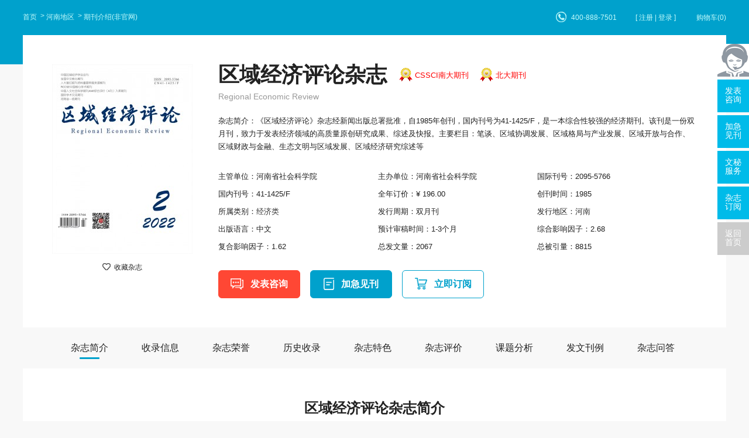

--- FILE ---
content_type: text/html; charset=utf-8
request_url: https://www.fabiao.com/qyjjpl/
body_size: 10110
content:
<!doctype html>
<html>
<head>
	<title>区域经济评论杂志-河南省社会科学院出版出版</title>
	<meta name="keywords" content="区域经济评论杂志,河南省社会科学院出版,出版" />
	<meta name="description" content="《区域经济评论》杂志创办于1985，影响因子1.62，CSSCI南大期刊北大期刊，河南省社会科学院主办，现被CSSCI 南大期刊(含扩展版)、北大期刊(中国人文社会科学期刊)、知网收录(中)、维普收录(中)、万方收录(中)、国家图书馆馆藏、上海图书馆馆藏、收录，区域经济评论近年来主要获得的学术荣誉有：中国优秀期刊遴选数据库、中国期刊全文数据库（CJFD）、中国学术期刊（光盘版）全文收录期刊、RCCSE学术期刊、北大图书馆收录期刊、中国人文社科学报优秀期刊、" >
	<meta name="referrer" content="origin">
<meta http-equiv="Content-Type" content="text/html; charset=utf-8" />
<link rel="icon" href="https://www.fabiao.com/favicon.ico" />
<link rel="stylesheet" type="text/css" href="https://www.fabiao.com/theme/fabiao.com/default/static/css/base_facom.css" />
<script type="text/javascript" charset="utf-8" src="https://www.fabiao.com/theme/fabiao.com/default/static/js/pub.js"></script>
<script type="text/javascript" charset="utf-8" src="https://www.fabiao.com/theme/fabiao.com/default/static/js/common.js"></script>
<script type="text/javascript">var site_root = 'https://www.fabiao.com';</script>	
</head>
<body class="container fcm_graybody">
	
	<div class="menu-box fcm_menu_box_show container">
	<div class="w1200 con">
		<div class="menu-bread l">
			<div class="fcm_breadcrumb fcm_breadcrumb_white">
				<a href="https://www.fabiao.com/" title="发表之家首页">首页</a>
				<!-- 
				
				<a href="https://www.fabiao.com/zazhi/" title="期刊">期刊</a>
				
				
				<a href="https://www.fabiao.com/zazhi/jingji/" title="经济期刊">经济期刊</a>
				
				
				<a href="https://www.fabiao.com/zazhi/landaheixin/" title="CSSCI南大期刊">CSSCI南大期刊</a>
				 -->
				
				<a href="https://www.fabiao.com/zazhi/henan/" title="河南地区">河南地区</a>
				
				 <span>期刊介绍(非官网)</span>
			</div>
		</div>
		<div class="fcm_menu_logincart r">
			<a href="javascript:void(0);" onclick="ajaxlogin();" title="[ 注册 | 登录 ]" class="login_bread">[ 注册 | 登录 ]</a>
			<a href="https://www.fabiao.com/shop/cart/" class="dlicar">购物车(<b>0</b>)</a>
		</div>
		<div class="fcm_menu_tel r">400-888-7501</div>
		<div class="clear"></div>
	</div>
</div>

	

	<div class="w1200 fcm_show_topcon">
	<div class="l preview-box">
		<div class="img-con box-image">
			<img src="/upload/thumbnail/image/202308/20/b35f_13e96.jpg_240x324.jpg" width="240" height="324" alt="区域经济评论" />
			<a href="javascript:;" title="加入收藏" res="favorite" aid=10682 class="btn_collect"><i class="jrsc"></i><span>收藏杂志</span></a>
		</div>
	</div>

	<div class="r info-box">
		<div class="box-title">
			<h1 title="区域经济评论杂志" class="qkjb_tit">区域经济评论杂志</h1>
			
			<div class="qk_qkjb"><a target="_blank" href="https://www.fabiao.com/zazhi/landaheixin/" title="CSSCI南大期刊期刊服务" class="qkjb">CSSCI南大期刊</a><a target="_blank" href="https://www.fabiao.com/zazhi/beidaheixin/" title="北大期刊期刊服务" class="qkjb">北大期刊</a></div>
			
			<div class="clear"></div>
			<h2 title="Regional Economic Review">Regional Economic Review</h2>
		</div>
		<div class="fcm_box_intro fcm_box_intro_qk">
			
			<p class="jj" title="杂志简介：《区域经济评论》杂志经新闻出版总署批准，自1985年创刊，国内刊号为41-1425/F，是一本综合性较强的经济期刊。该刊是一份双月刊，致力于发表经济领域的高质量原创研究成果、综述及快报。主要栏目：笔谈；区域协调发展；区域格局与产业发展；区域开放与合作；区域财政与金融；生态文明与区域发展；区域经济研究综述等">杂志简介：《区域经济评论》杂志经新闻出版总署批准，自1985年创刊，国内刊号为41-1425/F，是一本综合性较强的经济期刊。该刊是一份双月刊，致力于发表经济领域的高质量原创研究成果、综述及快报。主要栏目：笔谈、区域协调发展、区域格局与产业发展、区域开放与合作、区域财政与金融、生态文明与区域发展、区域经济研究综述等</p>
			
		</div>
		<div class="box-field">
			<dl>
				<dd title="主管单位：河南省社会科学院">主管单位：河南省社会科学院</dd>
				<dd title="主办单位：河南省社会科学院">主办单位：河南省社会科学院</dd>
				<dd>国际刊号：2095-5766</dd>
				<dd>国内刊号：41-1425/F</dd>
				<dd>全年订价：¥ 196.00</dd>
				<dd>创刊时间：1985</dd>
				<dd>所属类别：<a href="https://www.fabiao.com/zazhi/jingji/" title="经济">经济类</a></dd>
				<dd>发行周期：双月刊</dd>
				<dd>发行地区：<a href="https://www.fabiao.com/zazhi/henan/" title="河南">河南</a></dd>
				<dd>出版语言：中文</dd>
				<dd>预计审稿时间：1-3个月</dd>
				<dd>综合影响因子：2.68</dd>
				<dd>复合影响因子：1.62</dd>
				
				<dd>总发文量：2067</dd>
				<dd>总被引量：8815</dd>
				<dd>H指数：29</dd>
				
				
				<dd>立即指数：0.0227</dd>
				<dd>期刊他引率：1</dd>
				
				
			</dl>
			<div class="clear"></div>
		</div>
		<div class="paper-box">
			<div class="box-down">
				
				<a href="javascript:;" onclick="openChat();return false;" class="btn1">发表咨询</a>
				<a href="javascript:;" onclick="openChat();return false;" class="btn2">加急见刊</a>
				
				
				<a href="javascript:;" class="btn3 cart-add">立即订阅</a>
				
			</div>
		</div>
	</div>
	<div class="clear"></div>
</div>


<script type="text/javascript">
	var products = {"":{"id":"7556","product_sn":"GS14997049391910682","picture":"\/upload\/image\/202308\/20\/b35f_13e96.jpg","spec_ids":"","spec":[],"store_nums":"200","warning_line":"0","sell_nums":"0","market_price":"296.00","sell_price":"196.00","weight":"500"}};
	$(function(){						
	
		$(".cart-buy").click(function(){
			var product = products[''];
			update_but(product['id'], 1);
			// $(".box-down input[name=goods_num]").val(1);
			// $(".box-down input[name=product_id]").val(product['id']);
			// $(".box-down input[name=product_key]").val('');
		});
		
		function update_but(product, num){
			var url = $('.cart-buy').data('url');
			url = url.replace('{id}', products[''].id).replace('{num}', num);
			$('.cart-buy').attr('href', url);
		}	

		$(".cart-add").click(function(){
			$.ajax({
				url		: "/index.php?m=shop&c=cart&a=add",
				cache	: false,
				type	: "post",
				dataType: 'json',
				data	: {goods_id: 5626, product_id:products[""].id, goods_num:1 },
				async	: false,
				error	: function(request) {
					showDialog('alert', '数据提交失败！', '提示信息', 300);
				},
				success: function(result) {
					if( result.status ){
						$('.dlicar b').text(result.data.total);
						// $(".fcn_qkshow_cover img:visible").clone().css({
						// 	position: 'absolute',
						// 	'z-index':'9998',
						// 	width: '230px',
						// 	height: '326px',
						// 	border:'solid 1px #ccc',
						// 	background:'#aaf',
						// 	overflow:'hidden',
						// 	background:'#fff'
						// }).css( $(".fcn_qkshow_cover").offset() ).appendTo( $('body') ).animate({
						// 	left : 50,
						// 	top : 50,
						// 	width : 10,
						// 	height : 10,
						// 	opacity : 0.8
						// }, "slow",function(){$(this).remove();/*$('.cart-num').text( parseInt( $('.cart-num').text() )+1 );*/});
						$(cartHtml).appendTo( $('body') ).show().find('.mac-go-cart').attr('href', site_root+'/shop/cart/');
					}
				}
			});
		});
	});
</script>


	<div class="w1200">
		<div class="fcm_navlist">
			<a href="javascript:void(0);" anchor=".fcm_qk_qkjj" class="tabs_active">杂志简介</a>
			
			<a href="javascript:void(0);" anchor=".fcm_qk_qksl">收录信息</a>
			
			
			<a href="javascript:void(0);" anchor=".fcm_qk_qkry">杂志荣誉</a>
			
			
			<a href="javascript:void(0);" anchor=".fcm_qk_lssl">历史收录</a>
			
			
			
			<a href="javascript:void(0);" anchor=".fcm_qk_zzts">杂志特色</a>
			
			<!--echarts-->
			
			
			
			
			
			
			
			
			
			
			
			
			
			
			
			
			
			
			<a href="javascript:void(0);" anchor=".fcm_qk_pjbg">杂志评价</a>
			
			
			
			
			<a href="javascript:void(0);" anchor=".fcm_qk_wxfx">课题分析</a>
			
			
			
			
			
			<a href="javascript:void(0);" anchor=".fcm_qk_fwll">发文刊例</a>
			
			
			
			<a href="javascript:void(0);" anchor=".fcm_qk_zzwd">杂志问答</a>
			
		</div>
		
		<div class="fcm_qkshow_content">
			
			<div class="fcm_combox fcm_mainbox">
				<!--期刊介绍-->
				<h3 class="fcm_qk_qkjj min_mar">区域经济评论杂志简介</h3>
				
				<article class="marB"><p>
	《区域经济评论》经新闻出版总署批准，自1985年创刊，国内刊号为41-1425/F，本刊积极探索、勇于创新，栏目设置及内容节奏经过编排与改进，受到越来越多的读者喜爱。
</p>
<p>
	《区域经济评论》是中国区域经济学会会刊、中国期刊全文数据库全文收录期刊,办刊宗旨是：创新区域经济理论，服务区域经济实践，探析区域经济政策，总结区域发展经验。
</p></article>
				
				
				
				
				<p>《区域经济评论》杂志学者发表主要的研究主题主要有以下内容：</p>
				
				
				
				<p>（一）区域经济；京津冀；协调发展；区域经济学；城市群</p>
				
				<p>（二）区域经济；产业结构；产业转移；工业化；京津冀</p>
				
				<p>（三）国有企业；经济全球化；工业化；经济发展；中国经济</p>
				
				<p>（四）京津冀；经济发展；区域经济；城市群；都市圈</p>
				
				<p>（五）一带一路；中华民族；共同体意识；民族地区；国有企业</p>
				
				<p>（六）区域经济；京津冀；一带一路；新区；行政区划</p>
				
				<p>（七）长江经济带；服务业；影响因素；区域产业集群品牌；产业集群</p>
				
				<p>（八）数字经济；经济发展；企业；结构性改革；产业链</p>
				
				<p>（九）产业集群；中原经济区；新型城镇化；经济发展；航空港</p>
				
				<p>（十）城市群；城镇化；京津冀；西部大开发；区域经济</p>
				
				
				
				
				<!-- 收录信息 -->
				
				<h3 class="fcm_qk_qksl">区域经济评论收录信息</h3>
				<ul class="slry_box after-clear">
					
					<li>
						<a target="_blank" href="https://www.fabiao.com/zazhi/cssci/" title="CSSCI 南大期刊(含扩展版)期刊服务">CSSCI 南大期刊(含扩展版)</a>
					</li>
					
					<li>
						<a target="_blank" href="https://www.fabiao.com/zazhi/beidahexin/" title="北大期刊(中国人文社会科学期刊)期刊服务">北大期刊(中国人文社会科学期刊)</a>
					</li>
					
					<li>
						<a target="_blank" href="https://www.fabiao.com/zazhi/zhiwangshoulu/" title="知网收录(中)期刊服务">知网收录(中)</a>
					</li>
					
					<li>
						<a target="_blank" href="https://www.fabiao.com/zazhi/weipushoulu/" title="维普收录(中)期刊服务">维普收录(中)</a>
					</li>
					
					<li>
						<a target="_blank" href="https://www.fabiao.com/zazhi/wanfangshoulu/" title="万方收录(中)期刊服务">万方收录(中)</a>
					</li>
					
					<li>
						<a target="_blank" href="https://www.fabiao.com/zazhi/guojiatushuguan/" title="国家图书馆馆藏期刊服务">国家图书馆馆藏</a>
					</li>
					
					<li>
						<a target="_blank" href="https://www.fabiao.com/zazhi/shanghaitushuguan/" title="上海图书馆馆藏期刊服务">上海图书馆馆藏</a>
					</li>
					
				</ul>
				
				
				<!-- 杂志荣誉 -->
				
				<h3 class="fcm_qk_qkry">区域经济评论杂志荣誉</h3>
				<ul class="slry_box after-clear">
					
					<li>
						<a target="_blank" href="https://www.fabiao.com/zazhi/zghxqkxsjk/" title="中国优秀期刊遴选数据库期刊服务">中国优秀期刊遴选数据库</a>
					</li>
					
					<li>
						<a target="_blank" href="https://www.fabiao.com/zazhi/zgqkqwsjk/" title="中国期刊全文数据库（CJFD）期刊服务">中国期刊全文数据库（CJFD）</a>
					</li>
					
					<li>
						<a target="_blank" href="https://www.fabiao.com/zazhi/zgxsqkgpbqwslqk/" title="中国学术期刊（光盘版）全文收录期刊期刊服务">中国学术期刊（光盘版）全文收录期刊</a>
					</li>
					
					<li>
						<a target="_blank" href="https://www.fabiao.com/zazhi/zghxxsqk/" title="RCCSE学术期刊期刊服务">RCCSE学术期刊</a>
					</li>
					
					<li>
						<a target="_blank" href="https://www.fabiao.com/zazhi/qgzwhxqk/" title="北大图书馆收录期刊期刊服务">北大图书馆收录期刊</a>
					</li>
					
					<li>
						<a target="_blank" href="https://www.fabiao.com/zazhi/zgrwskxbhxqk/" title="中国人文社科学报优秀期刊期刊服务">中国人文社科学报优秀期刊</a>
					</li>
					
				</ul>
				
				
				<!-- 历史收录 -->
				
				<h3 class="fcm_qk_lssl">区域经济评论历史收录</h3>
				<ul class="slry_box after-clear">
					<li>北大核心期刊（2023版）</li>
<li>北大核心期刊（2020版）</li>
<li>北大核心期刊（2017版）</li>
<li>北大核心期刊（2004版）</li>
<li>国家哲学社会科学学术期刊数据库</li>
<li>中国人文社科核心期刊</li>
<li>武大RCCSE核心期刊（2020）</li>
				</ul>
				
				
				<!--杂志特色 -->
				
				
				<h3 class="fcm_qk_zzts min_mar">区域经济评论杂志特色</h3>
				<p>
	1、文章题名应简洁、确切、真实反映文章的主题特色。不超过20字，避免使用非公知公用的缩略字、代号等（一般不用副标题）。
</p>
<p>
	2、参考文献条目排列：外文文献在前，中文文献在后。外文文献首作者姓在前，名在后，名的首字母缩写。
</p>
<p>
	3、中文摘要一般在400字以内，英文摘要在300个实词左右。
</p>
<p>
	4、作者确需变更时应向编辑部说明变更原因并必须提交全部作者亲笔签名同意变更的书面文件。署名作者在2人以上（含2人）及以集体作者署名时，应标注通讯作者。
</p>
<p>
	5、凡属部级、省部级或其它基金项目资助的论文，请在文稿首页地脚标明基金名称及基金项目编号。
</p>
				
			</div>
			
			
			<!--echarts-->


























<script type="text/javascript" src="https://www.fabiao.com/theme/fabiao.com/default/static/js/highcharts.js"></script>
<script type="text/javascript" src="https://www.fabiao.com/theme/fabiao.com/default/static/js/echarts.min.js"></script>
<div class="fcm_combox fcm_qk_pjbg">	
	<h3>区域经济评论杂志评价</h3>
	
	
	<div class="fcm_table_box l">
		<div class="fcm_table_tit">
			<span class="table_bar">发文量</span>
			<span class="table_line">影响因子</span>
		</div>
		<div class="fcm_table_com fcm_table_yxyzfwl" id="fcm_table_yxyz"></div>
		<script type="text/javascript">
		$(function(){
			var dom = $(".fcm_table_yxyzfwl")[0];
			var myChart = echarts.init(dom);
			opton = null;		
			var colors = ['#23aedb', '#01586e'];
			option = {
				color: colors,			
				tooltip: {
					trigger: 'axis',
					axisPointer: {
						type: 'cross'
					}
				},
				grid: {									
					right: '10%',
					top:'20%'
				},
				legend: {
					left:0,
					top:-100,
					data:['发文量','影响因子']
				},
				xAxis: [
					{
						type: 'category',
						axisTick: {
							alignWithLabel: true
						},
						data: [
							"2012年","2013年","2014年","2015年","2016年","2017年","2018年","2019年","2020年","2021年","2022年",
						]
					}
				],
				yAxis: [
					{
						type: 'value',
						name: '发文量',
						position: 'left',
						splitLine:{show: false},
						axisLine: {
							lineStyle: {
								color: colors[0]
							}
						},
						axisLabel: {
							formatter: '{value}'
						}
					},
					{
						type: 'value',
						name: '影响因子',
						position: 'right',
						axisTick: {show: false,},
						splitLine:{show: false},
						axisLine: {
							lineStyle: {
								color: colors[1]
							}
						},
						axisLabel: {
							formatter: '{value}'
						}
					}
				],
				series: [
					{
						name:'发文量',
						type:'bar',
						barWidth: 15,
						data: [
							228,171,180,165,162,173,125,122,109,108,109,
						], 
					},
					{
						name:'影响因子',
						type:'line',
						yAxisIndex: 1,
						data: [
							0.21,0.25,0.38,0.78,0.91,0.91,1.05,1.54,1.98,2.7,3.18,
						], 
					}
				]
			};
			if (option && typeof option === "object") {
				myChart.setOption(option, true);
			}
		});
		</script>
	</div>
	
	<div class="fcm_table_box l">
		<div class="fcm_table_tit">
			<span class="table_bar">立即指数</span>
			<span class="table_line">被引次数</span>
		</div>
		<div class="fcm_table_com fcm_table_byzs" id="fcm_table_ljzs"></div>
		<script type="text/javascript">
		$(function(){
			var dom = $(".fcm_table_byzs")[0];
			var myChart = echarts.init(dom);
			opton = null;		
			var colors = ['#23aedb', '#01586e'];
			option = {
				color: colors,			
				tooltip: {
					trigger: 'axis',
					axisPointer: {
						type: 'cross'
					}
				},
				grid: {
					right: '11%',
					top:'20%'
				},
				legend: {
					left:0,
					top:-100,
					data:['立即指数','被引次数']
				},
				xAxis: [
					{
						type: 'category',
						axisTick: {
							alignWithLabel: true
						},
						data: [
							"2012年","2013年","2014年","2015年","2016年","2017年","2018年","2019年","2020年","2021年","2022年",
						]
					}
				],
				yAxis: [
					{
						type: 'value',
						name: '立即指数',
						position: 'left',
						splitLine:{show: false},
						axisLine: {
							lineStyle: {
								color: colors[0]
							}
						},
						axisLabel: {
							formatter: '{value}'
						}
					},
					{
						type: 'value',
						name: '被引次数',
						position: 'right',
						axisTick: {show: false,},
						splitLine:{show: false},
						axisLine: {
							lineStyle: {
								color: colors[1]
							}
						},
						axisLabel: {
							formatter: '{value}'
						}
					}
				],
				series: [
					{
						name:'立即指数',
						type:'bar',
						barWidth: 15,
						data: [
							0.04,0.14,0.24,0.25,0.3,0.36,0.51,0.75,0.98,1.24,1.06,
						], 
					},
					{
						name:'被引次数',
						type:'line',
						yAxisIndex: 1,
						data: [
							478,479,561,624,781,754,817,969,1039,1301,1398,
						],
					}
				]
			};
			if (option && typeof option === "object") {
				myChart.setOption(option, true);
			}
		});
		</script>
	</div>
	<div class="clear"></div>
	
		
	
	<div class="fcm_table_box2">
		<h5>主要引证文献期刊分析</h5>
		<div class="fcm_table_com fcm_table_yzwx" id="fcm_table_yzwx"></div>
		<script type="text/javascript">
			var dom = $(".fcm_table_yzwx")[0];
			var myChart = echarts.init(dom);
			option = null;

			setTimeout(function () {
			option = {
			legend: {
				x : '70%',
				y : '5%',
				orient: 'vertical',
				align: 'left',
				height:'100%',
				itemGap:5
			},
			tooltip: {
				trigger: 'axis',
				showContent: false
			},
			dataset: {
				source: [
					['年份', '2012'],
					["《合作经济与科技》",74],["《经济地理》",70],["《商业经济研究》",67],["《宏观经济管理》",59],["《经济研究导刊》",55],["《中州学刊》",53],["《科技管理研究》",50],["《开发研究》",49],["《改革》",48],["《创新科技》",47]				
				]
			},
			grid: {top: '52%'},
			series: [
				{
					type: 'pie',
					id: 'pie',
					radius: '60%',
					center: ['35%', '52%'],
					label: {
						formatter(v) {
							let text =  v.name
							let sj =  ': '+v.data[1]
							let percent =  '('+v.percent+'%)'
							if (text.length <= 12) {
								return text+sj+percent;
							} else if (text.length > 12 && text.length <= 20) {
								return text = `${text.slice(0, 12)}\n${text.slice(12)}`+sj+percent
							} else if (text.length > 20 && text.length <= 28) {
								return text = `${text.slice(0, 12)}\n${text.slice(12, 20)}\n${text.slice(20)}`+sj+percent
							} else if (text.length > 28 && text.length <= 34) {
								return text = `${text.slice(0, 12)}\n${text.slice(12, 20)}\n${text.slice(20, 28)}\n${text.slice(28)}`+sj+percent
							} else if (text.length > 34) {
								return text = `${text.slice(0, 12)}\n${text.slice(12, 20)}\n${text.slice(20, 28)}\n${text.slice(28, 34)}\n${text.slice(34)}`+sj+percent
							}
						},
						textStyle : {
							fontSize : 12,
							color: '#777',
							lineHeight: 15,
						},
					},									
					itemStyle: {
						normal:{
							color:function(params) {
								var colorList = ['#0084a5','#009dc4','#20c1e9','#47d3f6','#6bdffc','#b8f1ff',   '#01586e','#8fb7c1','#08cdd9','#5ddee6','#297f84','#46c0c7','#00b0bb'];
								return colorList[params.dataIndex]
							},									  
						}
					},								
					labelLine:{normal:{lineStyle: {color: '#aaa'}},},
				}
			]
		};
	
		myChart.on('updateAxisPointer', function (event) {
			var xAxisInfo = event.axesInfo[0];
			if (xAxisInfo) {
				var dimension = xAxisInfo.value + 1;
				myChart.setOption({
					series: {
						id: 'pie',
						label: {
							formatter: '{b}: {@[' + dimension + ']} ({d}%)'
						},
						encode: {
							value: dimension,
							tooltip: dimension
						}
					}
				});
			}
		});
	
		myChart.setOption(option);
	
	});;
	if (option && typeof option === "object") {
		myChart.setOption(option, true);
	}
	</script>
	</div>
	
	
	<div class="fcm_table_mcjs">
		
		<p><b>立即指数：</b>立即指数 (Immediacy Index)是指用某一年中发表的文章在当年被引用次数除以同年发表文章的总数得到的指数；该指数用来评价哪些科技期刊发表了大量热点文章，进而能够衡量该期刊中发表的研究成果是否紧跟研究前沿的步伐。</p>
		
		
		<p><b>引证文献：</b>又称来源文献，是指引用了某篇文章的文献，是对本文研究工作的继续、应用、发展或评价。这种引用关系表明了研究的去向，经过验证，引证文献数等于该文献的被引次数。引证文献是学术论著撰写中不可或缺的组成部分，也是衡量学术著述影响大小的重要因素。</p>
		
	</div>
</div>


			
			<div class="fcm_fxfwwd fcm_combox">
	<!-- 课题分析 -->
	
	
	<div class="fcm_qk_wxfx">
		<h3>区域经济评论课题分析</h3>
		
		
		
			
		
			
		
			
		
			
		
			
		
			
		
			
		
			
		
			
		
			
		
			
		
		
		<div class="l">
			<b>主要资助项目</b>
			<ul>
				
				<li title="国家社会科学基金">国家社会科学基金</li>
				
				<li title="国家自然科学基金">国家自然科学基金</li>
				
				<li title="教育部人文社会科学研究基金">教育部人文社会科学研究基金</li>
				
				<li title="河南省软科学研究计划">河南省软科学研究计划</li>
				
				<li title="河南省哲学社会科学规划项目">河南省哲学社会科学规划项目</li>
				
				<li title="河南省政府决策研究招标课题">河南省政府决策研究招标课题</li>
				
				<li title="中央高校基本科研业务费专项资金">中央高校基本科研业务费专项资金</li>
				
				<li title="教育部人文社会科学重点研究基地度重大研究项目">教育部人文社会科学重点研究基地度重大研究项目</li>
				
				<li title="中国社会科学院创新工程项目">中国社会科学院创新工程项目</li>
				
				<li title="河南省教育厅人文社会科学研究项目">河南省教育厅人文社会科学研究项目</li>
				
			</ul>
		</div>
		
		
		
		
		
		
			
		
			
		
			
		
			
		
			
		
			
		
			
		
			
		
			
		
			
		
			
		
		
		<div class="l">
			<b>主要资助课题</b>
			<ul>
				
				<li title="国家海洋软科学基金项目(OSS201112)">国家海洋软科学基金项目(OSS201112)</li>
				
				<li title="教育部人文社会科学研究基金(13YJC630167)">教育部人文社会科学研究基金(13YJC630167)</li>
				
				<li title="国家社会科学基金(09&ampZD028)">国家社会科学基金(09&ampZD028)</li>
				
				<li title="国家社会科学基金(11&ampZD159)">国家社会科学基金(11&ampZD159)</li>
				
				<li title="国家社会科学基金(11CJL001)">国家社会科学基金(11CJL001)</li>
				
				<li title="国家社会科学基金(10BJY011)">国家社会科学基金(10BJY011)</li>
				
				<li title="国家自然科学基金(71273220)">国家自然科学基金(71273220)</li>
				
				<li title="河南省社会科学规划项目(2012A001)">河南省社会科学规划项目(2012A001)</li>
				
				<li title="国家社会科学基金(11BJL056)">国家社会科学基金(11BJL056)</li>
				
				<li title="国家社会科学基金(11BJL067)">国家社会科学基金(11BJL067)</li>
				
			</ul>
		</div>
		
		
		<div class="clear"></div>
	</div>
	
	
	
	<!-- 发文刊例 -->
	
	
	
	
	<div class="fcm_qk_fwll">
		<h3>区域经济评论发文刊例</h3>
		<ul class="after-clear">
			
			<li><b title="1、以自由贸易港建设促进开放型经济创新发展——论中国特色自由贸易港的建设模式">1、以自由贸易港建设促进开放型经济创新发展——论中国特色自由贸易港的建设模式</b><span title="作者：符正平">作者：符正平</span></li>
			
			<li><b title="2、新时代探索建设自由贸易港战略价值的三大解析">2、新时代探索建设自由贸易港战略价值的三大解析</b><span title="作者：李正图">作者：李正图</span></li>
			
			<li><b title="3、以自由贸易港建设引领创新发展">3、以自由贸易港建设引领创新发展</b><span title="作者：刘英奎">作者：刘英奎</span></li>
			
			<li><b title="4、建设自由贸易港浅谈">4、建设自由贸易港浅谈</b><span title="作者：田昕清">作者：田昕清</span></li>
			
			<li><b title="5、后我国区域发展新格局展望">5、后我国区域发展新格局展望</b><span title="作者：李曦辉; 李松花">作者：李曦辉; 李松花</span></li>
			
			<li><b title="6、省域经济竞争力与居民收入的关联性探析">6、省域经济竞争力与居民收入的关联性探析</b><span title="作者：陈自芳">作者：陈自芳</span></li>
			
			<li><b title="7、京津冀共享发展水平研究">7、京津冀共享发展水平研究</b><span title="作者：赵培红; 卜凡月; 李立国">作者：赵培红; 卜凡月; 李立国</span></li>
			
			<li><b title="8、中国实体经济空间格局优化研究">8、中国实体经济空间格局优化研究</b><span title="作者：马燕坤; 陈耀">作者：马燕坤; 陈耀</span></li>
			
			<li><b title="9、创新与产业发展：迎接新科技革命的挑战">9、创新与产业发展：迎接新科技革命的挑战</b><span title="作者：方竹兰; 于畅; 陈伟">作者：方竹兰; 于畅; 陈伟</span></li>
			
			<li><b title="10、中国协同发展的产业体系建设方向与战略举措">10、中国协同发展的产业体系建设方向与战略举措</b><span title="作者：张富禄">作者：张富禄</span></li>
			
		</ul>
	</div>
	
	
	
	
	
	<!-- 杂志问答 -->
	<div class="fcm_qk_zzwd">
		<h3>区域经济评论杂志问答</h3>
		<ul class="after-clear">
			<li><a href="https://www.fabiao.com/qyjjpl/wenda/01.html" target="_blank">级别划分依据是什么？</a></li>
			<li><a href="https://www.fabiao.com/qyjjpl/wenda/02.html" target="_blank">该杂志社论文格式要求是什么？</a></li>
			<li><a href="https://www.fabiao.com/qyjjpl/wenda/03.html" target="_blank">是否接受在线投稿？</a></li>
			<li><a href="https://www.fabiao.com/qyjjpl/wenda/04.html" target="_blank">该杂志的级别是什么？是否可以用来评职称？</a></li>
			<li><a href="https://www.fabiao.com/qyjjpl/wenda/05.html" target="_blank">该杂志主要收录哪些类型的论文？</a></li>
			<li><a href="https://www.fabiao.com/qyjjpl/wenda/06.html" target="_blank">该期刊的论文是否被数据库收录？</a></li>
			<li><a href="https://www.fabiao.com/qyjjpl/wenda/07.html" target="_blank">该期刊影响因子是多少？</a></li>
			<li><a href="https://www.fabiao.com/qyjjpl/wenda/08.html" target="_blank">怎么支付版面费？</a></li>
		</ul>
	</div>	
	
</div>
			
			<div class="fcm_qkshow_pages">
				<ul class="after-clear">
					<li><a href="https://glxdh.fabiao.com/" title="管理现代化">上一本：管理现代化</a></li>
					<li><a href="https://sjhy.fabiao.com/" title="世界海运">下一本：世界海运</a></li>
				</ul>
			</div>
			
			
			<div class="price-new-box">
				<div class="left">
					<h3><span class="tit" title="区域经济评论">区域经济评论杂志</span> <span class="jk">双月刊</span><span class="dj">订价:<b>￥196.00/年</b></span></h3>
					<p>
						<a href="javascript:;"  onclick="openChatDy();return false;"><i></i>七天无理由退款</a>
						<a href="javascript:;"  onclick="openChatDy();return false;"><i></i>支持单期购买</a>
						<a href="javascript:;"  onclick="openChatDy();return false;"><i></i>30天内买贵退差价</a>
					</p>
				</div>
				<div class="right">
					<a class="book cart-buy" href="javascript:;" data-url="https://www.fabiao.com/shop/cart/buy/product/{id}/num/{num}/">立即订阅</a>
					<a class="buy" href="javascript:;"  onclick="openChatDy();return false;" >过刊购买</a>
				</div>
			</div>
			
			
			
<div class="fcm_combox fcm_qk_xgqk">
	<h3>相关期刊</h3>
	<ul class="after-clear">
		
		<li>
			<a href="https://wsjjyj.fabiao.com/" title="卫生经济研究杂志" target="_blank">
				<div class="item_img">
					<img src="/upload/thumbnail/image/202308/19/322c5_17eae.jpg_240x324.jpg" width="114" height="154"  alt="卫生经济研究" />
				</div>
				<div class="item_info">
					<h6>卫生经济研究</h6>
					<p>北大期刊&nbsp; </p>
					<p>人气&nbsp;<span>169010</span>&nbsp; 发行&nbsp;<span>浙江</span></p>
				</div>
			</a>
		</li>
		
		<li>
			<a href="https://sdjr.fabiao.com/" title="时代金融杂志" target="_blank">
				<div class="item_img">
					<img src="/upload/thumbnail/image/202308/19/317e7_15abe.jpg_240x324.jpg" width="114" height="154"  alt="时代金融" />
				</div>
				<div class="item_info">
					<h6>时代金融</h6>
					<p>部级期刊&nbsp; </p>
					<p>人气&nbsp;<span>89367</span>&nbsp; 发行&nbsp;<span>云南</span></p>
				</div>
			</a>
		</li>
		
		<li>
			<a href="https://zgjtjj.fabiao.com/" title="中国集体经济杂志" target="_blank">
				<div class="item_img">
					<img src="/upload/thumbnail/image/202311/10/18c1b_14497.jpg_240x324.jpg" width="114" height="154"  alt="中国集体经济" />
				</div>
				<div class="item_info">
					<h6>中国集体经济</h6>
					<p>部级期刊&nbsp; </p>
					<p>人气&nbsp;<span>85026</span>&nbsp; 发行&nbsp;<span>北京</span></p>
				</div>
			</a>
		</li>
		
		<li>
			<a href="https://jjjsxzxx.fabiao.com/" title="经济技术协作信息杂志" target="_blank">
				<div class="item_img">
					<img src="/upload/thumbnail/image/202308/20/c68e_10507.jpg_240x324.jpg" width="114" height="154"  alt="经济技术协作信息" />
				</div>
				<div class="item_info">
					<h6>经济技术协作信息</h6>
					<p>省级期刊&nbsp; </p>
					<p>人气&nbsp;<span>81282</span>&nbsp; 发行&nbsp;<span>黑龙江</span></p>
				</div>
			</a>
		</li>
		
		<li>
			<a href="https://xdsy.fabiao.com/" title="现代商业杂志" target="_blank">
				<div class="item_img">
					<img src="/upload/thumbnail/image/202308/19/31a2d_51f5.jpg_240x324.jpg" width="114" height="154"  alt="现代商业" />
				</div>
				<div class="item_info">
					<h6>现代商业</h6>
					<p>部级期刊&nbsp; </p>
					<p>人气&nbsp;<span>74641</span>&nbsp; 发行&nbsp;<span>北京</span></p>
				</div>
			</a>
		</li>
		
		<li>
			<a href="https://jjyjdk.fabiao.com/" title="经济研究导刊杂志" target="_blank">
				<div class="item_img">
					<img src="/upload/thumbnail/image/202308/19/31989_6fba.jpg_240x324.jpg" width="114" height="154"  alt="经济研究导刊" />
				</div>
				<div class="item_info">
					<h6>经济研究导刊</h6>
					<p>省级期刊&nbsp; </p>
					<p>人气&nbsp;<span>71255</span>&nbsp; 发行&nbsp;<span>黑龙江</span></p>
				</div>
			</a>
		</li>
		
	</ul>
</div>

			
			

<div class="fcm_combox fcm_qk_qkdh">
	<h3>期刊导航</h3>
	<ul class="after-clear">
		
		<li>
			<a target="_blank" href="https://www.fabiao.com/zazhi/jjyglzh/" title="经济与管理综合期刊服务">经济与管理综合</a>
		</li>
		
		<li>
			<a target="_blank" href="https://www.fabiao.com/zazhi/hgjjglykcxfz/" title="宏观经济管理与可持续发展期刊服务">宏观经济管理与可持续发展</a>
		</li>
		
		<li>
			<a target="_blank" href="https://www.fabiao.com/zazhi/jjlljjjsxs/" title="经济理论及经济思想史期刊服务">经济理论及经济思想史</a>
		</li>
		
		<li>
			<a target="_blank" href="https://www.fabiao.com/zazhi/jjtzgg/" title="经济体制改革期刊服务">经济体制改革</a>
		</li>
		
		<li>
			<a target="_blank" href="https://www.fabiao.com/zazhi/jjtj/" title="经济统计期刊服务">经济统计</a>
		</li>
		
		<li>
			<a target="_blank" href="https://www.fabiao.com/zazhi/nyjj/" title="农业经济期刊服务">农业经济</a>
		</li>
		
		<li>
			<a target="_blank" href="https://www.fabiao.com/zazhi/gyjj/" title="工业经济期刊服务">工业经济</a>
		</li>
		
		<li>
			<a target="_blank" href="https://www.fabiao.com/zazhi/jtysjj/" title="交通运输经济期刊服务">交通运输经济</a>
		</li>
		
		<li>
			<a target="_blank" href="https://www.fabiao.com/zazhi/qyjj/" title="企业经济期刊服务">企业经济</a>
		</li>
		
		<li>
			<a target="_blank" href="https://www.fabiao.com/zazhi/ly/" title="旅游期刊服务">旅游</a>
		</li>
		
		<li>
			<a target="_blank" href="https://www.fabiao.com/zazhi/whjj/" title="文化经济期刊服务">文化经济</a>
		</li>
		
		<li>
			<a target="_blank" href="https://www.fabiao.com/zazhi/xxjjyyzjj/" title="信息经济与邮政经济期刊服务">信息经济与邮政经济</a>
		</li>
		
		<li>
			<a target="_blank" href="https://www.fabiao.com/zazhi/fwyjj/" title="服务业经济期刊服务">服务业经济</a>
		</li>
		
		<li>
			<a target="_blank" href="https://www.fabiao.com/zazhi/myjj/" title="贸易经济期刊服务">贸易经济</a>
		</li>
		
		<li>
			<a target="_blank" href="https://www.fabiao.com/zazhi/czyss/" title="财政与税收期刊服务">财政与税收</a>
		</li>
		
		<li>
			<a target="_blank" href="https://www.fabiao.com/zazhi/jr/" title="金融期刊服务">金融</a>
		</li>
		
		<li>
			<a target="_blank" href="https://www.fabiao.com/zazhi/zq/" title="证券期刊服务">证券</a>
		</li>
		
		<li>
			<a target="_blank" href="https://www.fabiao.com/zazhi/bx/" title="保险期刊服务">保险</a>
		</li>
		
		<li>
			<a target="_blank" href="https://www.fabiao.com/zazhi/tz/" title="投资期刊服务">投资</a>
		</li>
		
		<li>
			<a target="_blank" href="https://www.fabiao.com/zazhi/hj/" title="会计期刊服务">会计</a>
		</li>
		
		<li>
			<a target="_blank" href="https://www.fabiao.com/zazhi/sj/" title="审计期刊服务">审计</a>
		</li>
		
		<li>
			<a target="_blank" href="https://www.fabiao.com/zazhi/scyjyxx/" title="市场研究与信息期刊服务">市场研究与信息</a>
		</li>
		
		<li>
			<a target="_blank" href="https://www.fabiao.com/zazhi/glx/" title="管理学期刊服务">管理学</a>
		</li>
		
		<li>
			<a target="_blank" href="https://www.fabiao.com/zazhi/ldxyjcx/" title="领导学与决策学期刊服务">领导学与决策学</a>
		</li>
		
		<li>
			<a target="_blank" href="https://www.fabiao.com/zazhi/kxyjgl/" title="科学研究管理期刊服务">科学研究管理</a>
		</li>
		
	</ul>
</div>


			
			<!-- 免责声明 -->
			<div class="fcm_combox fcm_qk_mzsm">
				<h3>免责声明</h3>
				<p>
					<script src="https://www.fabiao.com/theme/fabiao.com/default/static/js/s_mzsm_bwkj.js" type="text/javascript" charset="utf-8"></script>
					若用户需要出版服务，请联系出版商，地址：郑州市丰产路21号，邮编：450002。
				</p>
			</div>
			
			
<div class="links-box fcm_links_show">
	<div class="box-con">
		<b>友情链接</b>
		<div class="after-clear">
			<a href="https://www.gwyoo.com/lunwen/jingjilunwen/quyvjingjilunwen/">区域经济论文</a>&nbsp;<a href="https://www.bowenkj.com/xinwen/1011.html" target="_blank">领导莅临博文科技指导工作</a>
		</div>
	</div>
</div>

		</div>
	</div>
	
	<script type="text/javascript" charset="utf-8" src="https://www.fabiao.com/theme/fabiao.com/default/static/js/footer_qk.js"></script>
<!-- 侧边栏 -->

<script type="text/javascript" charset="utf-8" src="https://www.fabiao.com/theme/fabiao.com/default/static/js/tk-leyuxs.js"></script>


<script type="text/javascript" charset="utf-8" src="https://www.fabiao.com/theme/fabiao.com/default/static/js/leyutck.js"></script>

	<script language="javascript" src="/index.php?m=article&c=content&a=click&aid=10682"></script>
</body>
</html>


--- FILE ---
content_type: application/javascript
request_url: https://www.fabiao.com/theme/fabiao.com/default/static/js/tk-leyuxs.js
body_size: 2510
content:
document.writeln('<div class="dliside">');
document.writeln('<a href="javascript:void(0);" class="dide1"></a>');
document.writeln('<a href="javascript:void(0);" class="dide2" onclick="openChat();return false;">');
document.writeln('   <span class="dliop1">发表咨询</span>');
document.writeln('   <span class="dliop2">');
document.writeln('   	<svg width="28" height="28" style="position:relative; top:8px;">');
document.writeln('      	<use xmlns:xlink="www.w3.org/1999/xlink" xlink:href="#dlicon2"></use>');
document.writeln('      </svg>');
document.writeln('   </span>');
document.writeln('</a>');
document.writeln('<a href="javascript:void(0);" class="dide3" onclick="openChat();return false;">');
document.writeln('   <span class="dliop1">加急见刊</span>');
document.writeln('   <span class="dliop2">');
document.writeln('   	<svg width="28" height="28" style="position:relative; top:8px;">');
document.writeln('      	<use xmlns:xlink="www.w3.org/1999/xlink" xlink:href="#dlicon3"></use>');
document.writeln('      </svg>');
document.writeln('   </span>');
document.writeln('</a>');
document.writeln('<a href="javascript:void(0);" class="dide4" onclick="openChat();return false;">');
document.writeln('   <span class="dliop1">文秘服务</span>');
document.writeln('   <span class="dliop2">');
document.writeln('   	<svg width="28" height="28" style="position:relative; top:8px;">');
document.writeln('      	<use xmlns:xlink="www.w3.org/1999/xlink" xlink:href="#dlicon4"></use>');
document.writeln('      </svg>');
document.writeln('   </span>');
document.writeln('</a>');
document.writeln('<a href="javascript:void(0);" class="dide5" onclick="openChatDy();return false;">');
document.writeln('   <span class="dliop1">杂志订阅</span>');
document.writeln('   <span class="dliop2">');
document.writeln('   	<svg width="32" height="32" style="position:relative; top:8px;">');
document.writeln('      	<use xmlns:xlink="www.w3.org/1999/xlink" xlink:href="#dlicon5"></use>');
document.writeln('      </svg>');
document.writeln('   </span>');
document.writeln('</a>');
document.writeln('<a href="https://www.fabiao.com/" class="dide6">');
document.writeln('   <span class="dliop1">返回首页</span>');
document.writeln('   <span class="dliop2">');
document.writeln('   	<svg width="32" height="32" style="position:relative; top:8px;">');
document.writeln('      	<use xmlns:xlink="www.w3.org/1999/xlink" xlink:href="#dlicon6"></use>');
document.writeln('      </svg>');
document.writeln('   </span>');
document.writeln('</a>');
document.writeln('</div>');

--- FILE ---
content_type: application/javascript
request_url: https://www.fabiao.com/theme/fabiao.com/default/static/js/highcharts.js
body_size: 172953
content:
/*
 Highcharts JS v4.2.6 (2016-08-02)

 (c) 2009-2016 Torstein Honsi

 License: www.highcharts.com/license
*/
(function(D,ca){typeof module==="object"&&module.exports?module.exports=D.document?ca(D):ca:D.Highcharts=ca(D)})(typeof window!=="undefined"?window:this,function(D){function ca(a,b){var c="Highcharts error #"+a+": www.highcharts.com/errors/"+a;if(b)throw Error(c);D.console&&console.log(c)}function sb(a,b,c){this.options=b;this.elem=a;this.prop=c}function E(){var a,b=arguments,c,d={},e=function(a,b){var c,d;typeof a!=="object"&&(a={});for(d in b)b.hasOwnProperty(d)&&(c=b[d],a[d]=c&&typeof c==="object"&&
Object.prototype.toString.call(c)!=="[object Array]"&&d!=="renderTo"&&typeof c.nodeType!=="number"?e(a[d]||{},c):b[d]);return a};b[0]===!0&&(d=b[1],b=Array.prototype.slice.call(b,2));c=b.length;for(a=0;a<c;a++)d=e(d,b[a]);return d}function B(a,b){return parseInt(a,b||10)}function ya(a){return typeof a==="string"}function Fa(a){return Object.prototype.toString.call(a)==="[object Array]"}function ra(a,b){for(var c=a.length;c--;)if(a[c]===b){a.splice(c,1);break}}function s(a){return a!==A&&a!==null}
function P(a,b,c){var d,e;if(ya(b))s(c)?a.setAttribute(b,c):a&&a.getAttribute&&(e=a.getAttribute(b));else if(s(b)&&$(b))for(d in b)a.setAttribute(d,b[d]);return e}function ua(a){return Fa(a)?a:[a]}function Ra(a,b,c){if(b)return setTimeout(a,b,c);a.call(0,c)}function M(a,b){if(za&&!ga&&b&&b.opacity!==A)b.filter="alpha(opacity="+b.opacity*100+")";x(a.style,b)}function da(a,b,c,d,e){a=y.createElement(a);b&&x(a,b);e&&M(a,{padding:0,border:"none",margin:0});c&&M(a,c);d&&d.appendChild(a);return a}function sa(a,
b){var c=function(){};c.prototype=new a;x(c.prototype,b);return c}function Ga(a,b,c){return Array((b||2)+1-String(a).length).join(c||0)+a}function $a(a){return(ab&&ab(a)||tb||0)*6E4}function Na(a,b){for(var c="{",d=!1,e,f,g,h,i,j=[];(c=a.indexOf(c))!==-1;){e=a.slice(0,c);if(d){f=e.split(":");g=f.shift().split(".");i=g.length;e=b;for(h=0;h<i;h++)e=e[g[h]];if(f.length)f=f.join(":"),g=/\.([0-9])/,h=U.lang,i=void 0,/f$/.test(f)?(i=(i=f.match(g))?i[1]:-1,e!==null&&(e=u.numberFormat(e,i,h.decimalPoint,
f.indexOf(",")>-1?h.thousandsSep:""))):e=Sa(f,e)}j.push(e);a=a.slice(c+1);c=(d=!d)?"}":"{"}j.push(a);return j.join("")}function ub(a){return Z.pow(10,V(Z.log(a)/Z.LN10))}function vb(a,b,c,d,e){var f,g=a,c=p(c,1);f=a/c;b||(b=[1,2,2.5,5,10],d===!1&&(c===1?b=[1,2,5,10]:c<=0.1&&(b=[1/c])));for(d=0;d<b.length;d++)if(g=b[d],e&&g*c>=a||!e&&f<=(b[d]+(b[d+1]||b[d]))/2)break;g*=c;return g}function jb(a,b){var c=a.length,d,e;for(e=0;e<c;e++)a[e].safeI=e;a.sort(function(a,c){d=b(a,c);return d===0?a.safeI-c.safeI:
d});for(e=0;e<c;e++)delete a[e].safeI}function Oa(a){for(var b=a.length,c=a[0];b--;)a[b]<c&&(c=a[b]);return c}function Ha(a){for(var b=a.length,c=a[0];b--;)a[b]>c&&(c=a[b]);return c}function Ta(a,b){for(var c in a)a[c]&&a[c]!==b&&a[c].destroy&&a[c].destroy(),delete a[c]}function Ua(a){kb||(kb=da(Pa));a&&kb.appendChild(a);kb.innerHTML=""}function aa(a,b){return parseFloat(a.toPrecision(b||14))}function Va(a,b){b.renderer.globalAnimation=p(a,b.animation)}function bb(a){return $(a)?E(a):{duration:a?
500:0}}function Gb(){var a=U.global,b=a.useUTC,c=b?"getUTC":"get",d=b?"setUTC":"set";ma=a.Date||D.Date;tb=b&&a.timezoneOffset;ab=b&&a.getTimezoneOffset;lb=function(a,c,d,h,i,j){var k;b?(k=ma.UTC.apply(0,arguments),k+=$a(k)):k=(new ma(a,c,p(d,1),p(h,0),p(i,0),p(j,0))).getTime();return k};wb=c+"Minutes";xb=c+"Hours";yb=c+"Day";Wa=c+"Date";cb=c+"Month";db=c+"FullYear";Hb=d+"Milliseconds";Ib=d+"Seconds";Jb=d+"Minutes";Kb=d+"Hours";mb=d+"Date";zb=d+"Month";Ab=d+"FullYear"}function na(a){if(!(this instanceof
na))return new na(a);this.init(a)}function O(){}function Xa(a,b,c,d){this.axis=a;this.pos=b;this.type=c||"";this.isNew=!0;!c&&!d&&this.addLabel()}function Lb(a,b,c,d,e){var f=a.chart.inverted;this.axis=a;this.isNegative=c;this.options=b;this.x=d;this.total=null;this.points={};this.stack=e;this.rightCliff=this.leftCliff=0;this.alignOptions={align:b.align||(f?c?"left":"right":"center"),verticalAlign:b.verticalAlign||(f?"middle":c?"bottom":"top"),y:p(b.y,f?4:c?14:-6),x:p(b.x,f?c?-6:6:0)};this.textAlign=
b.textAlign||(f?c?"right":"left":"center")}var A,y=D.document,Z=Math,C=Z.round,V=Z.floor,va=Z.ceil,t=Z.max,F=Z.min,Q=Z.abs,W=Z.cos,ea=Z.sin,ta=Z.PI,ka=ta*2/360,Aa=D.navigator&&D.navigator.userAgent||"",Mb=D.opera,za=/(msie|trident|edge)/i.test(Aa)&&!Mb,nb=y&&y.documentMode===8,ob=!za&&/AppleWebKit/.test(Aa),Qa=/Firefox/.test(Aa),Nb=/(Mobile|Android|Windows Phone)/.test(Aa),Ia="http://www.w3.org/2000/svg",ga=y&&y.createElementNS&&!!y.createElementNS(Ia,"svg").createSVGRect,Rb=Qa&&parseInt(Aa.split("Firefox/")[1],
10)<4,la=y&&!ga&&!za&&!!y.createElement("canvas").getContext,eb,fb,Ob={},Bb=0,kb,U,Sa,H,Ba=function(){},T=[],gb=0,Pa="div",X="M",S="L",Sb=/^[0-9]+$/,pb=["plotTop","marginRight","marginBottom","plotLeft"],ma,lb,tb,ab,wb,xb,yb,Wa,cb,db,Hb,Ib,Jb,Kb,mb,zb,Ab,L={},u;u=D.Highcharts?ca(16,!0):{win:D};u.seriesTypes=L;var Ja=[],oa,pa,q,Ca,Cb,Da,N,Y,I,Ya,Ka;sb.prototype={dSetter:function(){var a=this.paths[0],b=this.paths[1],c=[],d=this.now,e=a.length,f;if(d===1)c=this.toD;else if(e===b.length&&d<1)for(;e--;)f=
parseFloat(a[e]),c[e]=isNaN(f)?a[e]:d*parseFloat(b[e]-f)+f;else c=b;this.elem.attr("d",c)},update:function(){var a=this.elem,b=this.prop,c=this.now,d=this.options.step;if(this[b+"Setter"])this[b+"Setter"]();else a.attr?a.element&&a.attr(b,c):a.style[b]=c+this.unit;d&&d.call(a,c,this)},run:function(a,b,c){var d=this,e=function(a){return e.stopped?!1:d.step(a)},f;this.startTime=+new ma;this.start=a;this.end=b;this.unit=c;this.now=this.start;this.pos=0;e.elem=this.elem;if(e()&&Ja.push(e)===1)e.timerId=
setInterval(function(){for(f=0;f<Ja.length;f++)Ja[f]()||Ja.splice(f--,1);Ja.length||clearInterval(e.timerId)},13)},step:function(a){var b=+new ma,c,d=this.options;c=this.elem;var e=d.complete,f=d.duration,g=d.curAnim,h;if(c.attr&&!c.element)c=!1;else if(a||b>=f+this.startTime){this.now=this.end;this.pos=1;this.update();a=g[this.prop]=!0;for(h in g)g[h]!==!0&&(a=!1);a&&e&&e.call(c);c=!1}else this.pos=d.easing((b-this.startTime)/f),this.now=this.start+(this.end-this.start)*this.pos,this.update(),c=
!0;return c},initPath:function(a,b,c){function d(a){for(n=a.length;n--;)(a[n]===X||a[n]===S)&&a.splice(n+1,0,a[n+1],a[n+2],a[n+1],a[n+2])}function e(a,b){for(;a.length<l;){a[0]=b[l-a.length];var c=a.slice(0,k);[].splice.apply(a,[0,0].concat(c));o&&(c=a.slice(a.length-k),[].splice.apply(a,[a.length,0].concat(c)),n--)}a[0]="M"}function f(a,b){for(var c=(l-a.length)/k;c>0&&c--;)m=a.slice().splice(a.length/z-k,k*z),m[0]=b[l-k-c*k],j&&(m[k-6]=m[k-2],m[k-5]=m[k-1]),[].splice.apply(a,[a.length/z,0].concat(m)),
o&&c--}var b=b||"",g,h=a.startX,i=a.endX,j=b.indexOf("C")>-1,k=j?7:3,l,m,n,b=b.split(" "),c=c.slice(),o=a.isArea,z=o?2:1,r;j&&(d(b),d(c));if(h&&i){for(n=0;n<h.length;n++)if(h[n]===i[0]){g=n;break}else if(h[0]===i[i.length-h.length+n]){g=n;r=!0;break}g===void 0&&(b=[])}b.length&&u.isNumber(g)&&(l=c.length+g*z*k,r?(e(b,c),f(c,b)):(e(c,b),f(b,c)));return[b,c]}};var x=u.extend=function(a,b){var c;a||(a={});for(c in b)a[c]=b[c];return a},$=u.isObject=function(a,b){return a&&typeof a==="object"&&(!b||!Fa(a))},
J=u.isNumber=function(a){return typeof a==="number"&&!isNaN(a)},p=u.pick=function(){var a=arguments,b,c,d=a.length;for(b=0;b<d;b++)if(c=a[b],c!==A&&c!==null)return c},hb=u.wrap=function(a,b,c){var d=a[b];a[b]=function(){var a=Array.prototype.slice.call(arguments);a.unshift(d);return c.apply(this,a)}};Sa=function(a,b,c){if(!s(b)||isNaN(b))return U.lang.invalidDate||"";var a=p(a,"%Y-%m-%d %H:%M:%S"),d=new ma(b-$a(b)),e,f=d[xb](),g=d[yb](),h=d[Wa](),i=d[cb](),j=d[db](),k=U.lang,l=k.weekdays,m=k.shortWeekdays,
d=x({a:m?m[g]:l[g].substr(0,3),A:l[g],d:Ga(h),e:Ga(h,2," "),w:g,b:k.shortMonths[i],B:k.months[i],m:Ga(i+1),y:j.toString().substr(2,2),Y:j,H:Ga(f),k:f,I:Ga(f%12||12),l:f%12||12,M:Ga(d[wb]()),p:f<12?"AM":"PM",P:f<12?"am":"pm",S:Ga(d.getSeconds()),L:Ga(C(b%1E3),3)},u.dateFormats);for(e in d)for(;a.indexOf("%"+e)!==-1;)a=a.replace("%"+e,typeof d[e]==="function"?d[e](b):d[e]);return c?a.substr(0,1).toUpperCase()+a.substr(1):a};H={millisecond:1,second:1E3,minute:6E4,hour:36E5,day:864E5,week:6048E5,month:24192E5,
year:314496E5};u.numberFormat=function(a,b,c,d){var a=+a||0,b=+b,e=U.lang,f=(a.toString().split(".")[1]||"").length,g,h,i=Math.abs(a);b===-1?b=Math.min(f,20):J(b)||(b=2);g=String(B(i.toFixed(b)));h=g.length>3?g.length%3:0;c=p(c,e.decimalPoint);d=p(d,e.thousandsSep);a=a<0?"-":"";a+=h?g.substr(0,h)+d:"";a+=g.substr(h).replace(/(\d{3})(?=\d)/g,"$1"+d);b&&(d=Math.abs(i-g+Math.pow(10,-Math.max(b,f)-1)),a+=c+d.toFixed(b).slice(2));return a};Math.easeInOutSine=function(a){return-0.5*(Math.cos(Math.PI*a)-
1)};oa=function(a,b){var c;if(b==="width")return Math.min(a.offsetWidth,a.scrollWidth)-oa(a,"padding-left")-oa(a,"padding-right");else if(b==="height")return Math.min(a.offsetHeight,a.scrollHeight)-oa(a,"padding-top")-oa(a,"padding-bottom");return(c=D.getComputedStyle(a,void 0))&&B(c.getPropertyValue(b))};pa=function(a,b){return b.indexOf?b.indexOf(a):[].indexOf.call(b,a)};Ca=function(a,b){return[].filter.call(a,b)};Da=function(a,b){for(var c=[],d=0,e=a.length;d<e;d++)c[d]=b.call(a[d],a[d],d,a);return c};
Cb=function(a){var b=y.documentElement,a=a.getBoundingClientRect();return{top:a.top+(D.pageYOffset||b.scrollTop)-(b.clientTop||0),left:a.left+(D.pageXOffset||b.scrollLeft)-(b.clientLeft||0)}};Ka=function(a){for(var b=Ja.length;b--;)if(Ja[b].elem===a)Ja[b].stopped=!0};q=function(a,b){return Array.prototype.forEach.call(a,b)};N=function(a,b,c){function d(b){b.target=b.srcElement||D;c.call(a,b)}var e=a.hcEvents=a.hcEvents||{};if(a.addEventListener)a.addEventListener(b,c,!1);else if(a.attachEvent){if(!a.hcEventsIE)a.hcEventsIE=
{};a.hcEventsIE[c.toString()]=d;a.attachEvent("on"+b,d)}e[b]||(e[b]=[]);e[b].push(c)};Y=function(a,b,c){function d(b,c){a.removeEventListener?a.removeEventListener(b,c,!1):a.attachEvent&&(c=a.hcEventsIE[c.toString()],a.detachEvent("on"+b,c))}function e(){var c,e,f;if(a.nodeName)for(f in b?(c={},c[b]=!0):c=g,c)if(g[f])for(e=g[f].length;e--;)d(f,g[f][e])}var f,g=a.hcEvents,h;if(g)b?(f=g[b]||[],c?(h=pa(c,f),h>-1&&(f.splice(h,1),g[b]=f),d(b,c)):(e(),g[b]=[])):(e(),a.hcEvents={})};I=function(a,b,c,d){var e;
e=a.hcEvents;var f,g,c=c||{};if(y.createEvent&&(a.dispatchEvent||a.fireEvent))e=y.createEvent("Events"),e.initEvent(b,!0,!0),e.target=a,x(e,c),a.dispatchEvent?a.dispatchEvent(e):a.fireEvent(b,e);else if(e){e=e[b]||[];f=e.length;if(!c.preventDefault)c.preventDefault=function(){c.defaultPrevented=!0};c.target=a;if(!c.type)c.type=b;for(b=0;b<f;b++)(g=e[b])&&g.call(a,c)===!1&&c.preventDefault()}d&&!c.defaultPrevented&&d(c)};Ya=function(a,b,c){var d,e="",f,g,h;$(c)||(d=arguments,c={duration:d[2],easing:d[3],
complete:d[4]});if(!J(c.duration))c.duration=400;c.easing=typeof c.easing==="function"?c.easing:Math[c.easing]||Math.easeInOutSine;c.curAnim=E(b);for(h in b)g=new sb(a,c,h),f=null,h==="d"?(g.paths=g.initPath(a,a.d,b.d),g.toD=b.d,d=0,f=1):a.attr?d=a.attr(h):(d=parseFloat(oa(a,h))||0,h!=="opacity"&&(e="px")),f||(f=b[h]),f.match&&f.match("px")&&(f=f.replace(/px/g,"")),g.run(d,f,e)};if(D.jQuery)D.jQuery.fn.highcharts=function(){var a=[].slice.call(arguments);if(this[0])return a[0]?(new (u[ya(a[0])?a.shift():
"Chart"])(this[0],a[0],a[1]),this):T[P(this[0],"data-highcharts-chart")]};y&&!y.defaultView&&(oa=function(a,b){var c;c={width:"clientWidth",height:"clientHeight"}[b];if(a.style[b])return B(a.style[b]);b==="opacity"&&(b="filter");if(c)return a.style.zoom=1,Math.max(a[c]-2*oa(a,"padding"),0);c=a.currentStyle[b.replace(/\-(\w)/g,function(a,b){return b.toUpperCase()})];b==="filter"&&(c=c.replace(/alpha\(opacity=([0-9]+)\)/,function(a,b){return b/100}));return c===""?1:B(c)});Array.prototype.forEach||
(q=function(a,b){for(var c=0,d=a.length;c<d;c++)if(b.call(a[c],a[c],c,a)===!1)return c});Array.prototype.indexOf||(pa=function(a,b){var c,d=0;if(b)for(c=b.length;d<c;d++)if(b[d]===a)return d;return-1});Array.prototype.filter||(Ca=function(a,b){for(var c=[],d=0,e=a.length;d<e;d++)b(a[d],d)&&c.push(a[d]);return c});u.Fx=sb;u.inArray=pa;u.each=q;u.grep=Ca;u.offset=Cb;u.map=Da;u.addEvent=N;u.removeEvent=Y;u.fireEvent=I;u.animate=Ya;u.animObject=bb;u.stop=Ka;U={colors:"#7cb5ec,#434348,#90ed7d,#f7a35c,#8085e9,#f15c80,#e4d354,#2b908f,#f45b5b,#91e8e1".split(","),
symbols:["circle","diamond","square","triangle","triangle-down"],lang:{loading:"Loading...",months:"January,February,March,April,May,June,July,August,September,October,November,December".split(","),shortMonths:"Jan,Feb,Mar,Apr,May,Jun,Jul,Aug,Sep,Oct,Nov,Dec".split(","),weekdays:"Sunday,Monday,Tuesday,Wednesday,Thursday,Friday,Saturday".split(","),decimalPoint:".",numericSymbols:"k,M,G,T,P,E".split(","),resetZoom:"Reset zoom",resetZoomTitle:"Reset zoom level 1:1",thousandsSep:" "},global:{useUTC:!0,
canvasToolsURL:"http://code.highcharts.com/modules/canvas-tools.js",VMLRadialGradientURL:"http://code.highcharts.com/4.2.6/gfx/vml-radial-gradient.png"},chart:{borderColor:"#4572A7",borderRadius:0,defaultSeriesType:"line",ignoreHiddenSeries:!0,spacing:[10,10,15,10],backgroundColor:"#FFFFFF",plotBorderColor:"#C0C0C0",resetZoomButton:{theme:{zIndex:20},position:{align:"right",x:-10,y:10}},width:null,height:null},title:{text:"Chart title",align:"center",margin:15,style:{color:"#333333",fontSize:"18px"},
widthAdjust:-44},subtitle:{text:"",align:"center",style:{color:"#555555"},widthAdjust:-44},plotOptions:{line:{allowPointSelect:!1,showCheckbox:!1,animation:{duration:1E3},events:{},lineWidth:2,marker:{lineWidth:0,radius:4,lineColor:"#FFFFFF",states:{hover:{enabled:!0,lineWidthPlus:1,radiusPlus:2},select:{fillColor:"#FFFFFF",lineColor:"#000000",lineWidth:2}}},point:{events:{}},dataLabels:{align:"center",formatter:function(){return this.y===null?"":u.numberFormat(this.y,-1)},style:{color:"contrast",
fontSize:"11px",fontWeight:"bold",textShadow:"0 0 6px contrast, 0 0 3px contrast"},verticalAlign:"bottom",x:0,y:0,padding:5},cropThreshold:300,pointRange:0,softThreshold:!0,states:{hover:{lineWidthPlus:1,marker:{},halo:{size:10,opacity:0.25}},select:{marker:{}}},stickyTracking:!0,turboThreshold:1E3}},labels:{style:{position:"absolute",color:"#3E576F"}},legend:{enabled:!0,align:"center",layout:"horizontal",labelFormatter:function(){return this.name},borderColor:"#909090",borderRadius:0,navigation:{activeColor:"#274b6d",
inactiveColor:"#CCC"},shadow:!1,itemStyle:{color:"#333333",fontSize:"12px",fontWeight:"bold"},itemHoverStyle:{color:"#000"},itemHiddenStyle:{color:"#CCC"},itemCheckboxStyle:{position:"absolute",width:"13px",height:"13px"},symbolPadding:5,verticalAlign:"bottom",x:0,y:0,title:{style:{fontWeight:"bold"}}},loading:{labelStyle:{fontWeight:"bold",position:"relative",top:"45%"},style:{position:"absolute",backgroundColor:"white",opacity:0.5,textAlign:"center"}},tooltip:{enabled:!0,animation:ga,backgroundColor:"rgba(249, 249, 249, .85)",
borderWidth:1,borderRadius:3,dateTimeLabelFormats:{millisecond:"%A, %b %e, %H:%M:%S.%L",second:"%A, %b %e, %H:%M:%S",minute:"%A, %b %e, %H:%M",hour:"%A, %b %e, %H:%M",day:"%A, %b %e, %Y",week:"Week from %A, %b %e, %Y",month:"%B %Y",year:"%Y"},footerFormat:"",headerFormat:'<span style="font-size: 10px">{point.key}</span><br/>',pointFormat:'<span style="color:{point.color}">\u25cf</span> {series.name}: <b>{point.y}</b><br/>',shadow:!0,snap:Nb?25:10,style:{color:"#333333",cursor:"default",fontSize:"12px",
padding:"8px",pointerEvents:"none",whiteSpace:"nowrap"}},credits:{enabled:!0,text:"Highcharts.com",href:"http://www.highcharts.com",position:{align:"right",x:-10,verticalAlign:"bottom",y:-5},style:{cursor:"pointer",color:"#909090",fontSize:"9px"}}};var fa=U.plotOptions,ha=fa.line;Gb();na.prototype={parsers:[{regex:/rgba\(\s*([0-9]{1,3})\s*,\s*([0-9]{1,3})\s*,\s*([0-9]{1,3})\s*,\s*([0-9]?(?:\.[0-9]+)?)\s*\)/,parse:function(a){return[B(a[1]),B(a[2]),B(a[3]),parseFloat(a[4],10)]}},{regex:/#([a-fA-F0-9]{2})([a-fA-F0-9]{2})([a-fA-F0-9]{2})/,
parse:function(a){return[B(a[1],16),B(a[2],16),B(a[3],16),1]}},{regex:/rgb\(\s*([0-9]{1,3})\s*,\s*([0-9]{1,3})\s*,\s*([0-9]{1,3})\s*\)/,parse:function(a){return[B(a[1]),B(a[2]),B(a[3]),1]}}],init:function(a){var b,c,d,e;if((this.input=a)&&a.stops)this.stops=Da(a.stops,function(a){return new na(a[1])});else for(d=this.parsers.length;d--&&!c;)e=this.parsers[d],(b=e.regex.exec(a))&&(c=e.parse(b));this.rgba=c||[]},get:function(a){var b=this.input,c=this.rgba,d;this.stops?(d=E(b),d.stops=[].concat(d.stops),
q(this.stops,function(b,c){d.stops[c]=[d.stops[c][0],b.get(a)]})):d=c&&J(c[0])?a==="rgb"||!a&&c[3]===1?"rgb("+c[0]+","+c[1]+","+c[2]+")":a==="a"?c[3]:"rgba("+c.join(",")+")":b;return d},brighten:function(a){var b,c=this.rgba;if(this.stops)q(this.stops,function(b){b.brighten(a)});else if(J(a)&&a!==0)for(b=0;b<3;b++)c[b]+=B(a*255),c[b]<0&&(c[b]=0),c[b]>255&&(c[b]=255);return this},setOpacity:function(a){this.rgba[3]=a;return this}};O.prototype={opacity:1,textProps:"direction,fontSize,fontWeight,fontFamily,fontStyle,color,lineHeight,width,textDecoration,textOverflow,textShadow".split(","),
init:function(a,b){this.element=b==="span"?da(b):y.createElementNS(Ia,b);this.renderer=a},animate:function(a,b,c){b=p(b,this.renderer.globalAnimation,!0);Ka(this);if(b){if(c)b.complete=c;Ya(this,a,b)}else this.attr(a,null,c);return this},colorGradient:function(a,b,c){var d=this.renderer,e,f,g,h,i,j,k,l,m,n,o,z=[],r;a.linearGradient?f="linearGradient":a.radialGradient&&(f="radialGradient");if(f){g=a[f];i=d.gradients;k=a.stops;n=c.radialReference;Fa(g)&&(a[f]=g={x1:g[0],y1:g[1],x2:g[2],y2:g[3],gradientUnits:"userSpaceOnUse"});
f==="radialGradient"&&n&&!s(g.gradientUnits)&&(h=g,g=E(g,d.getRadialAttr(n,h),{gradientUnits:"userSpaceOnUse"}));for(o in g)o!=="id"&&z.push(o,g[o]);for(o in k)z.push(k[o]);z=z.join(",");i[z]?n=i[z].attr("id"):(g.id=n="highcharts-"+Bb++,i[z]=j=d.createElement(f).attr(g).add(d.defs),j.radAttr=h,j.stops=[],q(k,function(a){a[1].indexOf("rgba")===0?(e=na(a[1]),l=e.get("rgb"),m=e.get("a")):(l=a[1],m=1);a=d.createElement("stop").attr({offset:a[0],"stop-color":l,"stop-opacity":m}).add(j);j.stops.push(a)}));
r="url("+d.url+"#"+n+")";c.setAttribute(b,r);c.gradient=z;a.toString=function(){return r}}},applyTextShadow:function(a){var b=this.element,c,d=a.indexOf("contrast")!==-1,e={},f=this.renderer.forExport,g=f||b.style.textShadow!==A&&!za;if(d)e.textShadow=a=a.replace(/contrast/g,this.renderer.getContrast(b.style.fill));if(ob||f)e.textRendering="geometricPrecision";g?this.css(e):(this.fakeTS=!0,this.ySetter=this.xSetter,c=[].slice.call(b.getElementsByTagName("tspan")),q(a.split(/\s?,\s?/g),function(a){var d=
b.firstChild,e,f,a=a.split(" ");e=a[a.length-1];(f=a[a.length-2])&&q(c,function(a,c){var g;c===0&&(a.setAttribute("x",b.getAttribute("x")),c=b.getAttribute("y"),a.setAttribute("y",c||0),c===null&&b.setAttribute("y",0));g=a.cloneNode(1);P(g,{"class":"highcharts-text-shadow",fill:e,stroke:e,"stroke-opacity":1/t(B(f),3),"stroke-width":f,"stroke-linejoin":"round"});b.insertBefore(g,d)})}))},attr:function(a,b,c){var d,e=this.element,f,g=this,h;typeof a==="string"&&b!==A&&(d=a,a={},a[d]=b);if(typeof a===
"string")g=(this[a+"Getter"]||this._defaultGetter).call(this,a,e);else{for(d in a){b=a[d];h=!1;this.symbolName&&/^(x|y|width|height|r|start|end|innerR|anchorX|anchorY)/.test(d)&&(f||(this.symbolAttr(a),f=!0),h=!0);if(this.rotation&&(d==="x"||d==="y"))this.doTransform=!0;h||(h=this[d+"Setter"]||this._defaultSetter,h.call(this,b,d,e),this.shadows&&/^(width|height|visibility|x|y|d|transform|cx|cy|r)$/.test(d)&&this.updateShadows(d,b,h))}if(this.doTransform)this.updateTransform(),this.doTransform=!1}c&&
c();return g},updateShadows:function(a,b,c){for(var d=this.shadows,e=d.length;e--;)c.call(d[e],a==="height"?Math.max(b-(d[e].cutHeight||0),0):a==="d"?this.d:b,a,d[e])},addClass:function(a){var b=this.element,c=P(b,"class")||"";c.indexOf(a)===-1&&P(b,"class",c+" "+a);return this},symbolAttr:function(a){var b=this;q("x,y,r,start,end,width,height,innerR,anchorX,anchorY".split(","),function(c){b[c]=p(a[c],b[c])});b.attr({d:b.renderer.symbols[b.symbolName](b.x,b.y,b.width,b.height,b)})},clip:function(a){return this.attr("clip-path",
a?"url("+this.renderer.url+"#"+a.id+")":"none")},crisp:function(a){var b,c={},d,e=this.strokeWidth||0;d=C(e)%2/2;a.x=V(a.x||this.x||0)+d;a.y=V(a.y||this.y||0)+d;a.width=V((a.width||this.width||0)-2*d);a.height=V((a.height||this.height||0)-2*d);a.strokeWidth=e;for(b in a)this[b]!==a[b]&&(this[b]=c[b]=a[b]);return c},css:function(a){var b=this.styles,c={},d=this.element,e,f,g="";e=!b;if(a&&a.color)a.fill=a.color;if(b)for(f in a)a[f]!==b[f]&&(c[f]=a[f],e=!0);if(e){e=this.textWidth=a&&a.width&&d.nodeName.toLowerCase()===
"text"&&B(a.width)||this.textWidth;b&&(a=x(b,c));this.styles=a;e&&(la||!ga&&this.renderer.forExport)&&delete a.width;if(za&&!ga)M(this.element,a);else{b=function(a,b){return"-"+b.toLowerCase()};for(f in a)g+=f.replace(/([A-Z])/g,b)+":"+a[f]+";";P(d,"style",g)}e&&this.added&&this.renderer.buildText(this)}return this},on:function(a,b){var c=this,d=c.element;fb&&a==="click"?(d.ontouchstart=function(a){c.touchEventFired=ma.now();a.preventDefault();b.call(d,a)},d.onclick=function(a){(Aa.indexOf("Android")===
-1||ma.now()-(c.touchEventFired||0)>1100)&&b.call(d,a)}):d["on"+a]=b;return this},setRadialReference:function(a){var b=this.renderer.gradients[this.element.gradient];this.element.radialReference=a;b&&b.radAttr&&b.animate(this.renderer.getRadialAttr(a,b.radAttr));return this},translate:function(a,b){return this.attr({translateX:a,translateY:b})},invert:function(){this.inverted=!0;this.updateTransform();return this},updateTransform:function(){var a=this.translateX||0,b=this.translateY||0,c=this.scaleX,
d=this.scaleY,e=this.inverted,f=this.rotation,g=this.element;e&&(a+=this.attr("width"),b+=this.attr("height"));a=["translate("+a+","+b+")"];e?a.push("rotate(90) scale(-1,1)"):f&&a.push("rotate("+f+" "+(g.getAttribute("x")||0)+" "+(g.getAttribute("y")||0)+")");(s(c)||s(d))&&a.push("scale("+p(c,1)+" "+p(d,1)+")");a.length&&g.setAttribute("transform",a.join(" "))},toFront:function(){var a=this.element;a.parentNode.appendChild(a);return this},align:function(a,b,c){var d,e,f,g,h={};e=this.renderer;f=e.alignedObjects;
if(a){if(this.alignOptions=a,this.alignByTranslate=b,!c||ya(c))this.alignTo=d=c||"renderer",ra(f,this),f.push(this),c=null}else a=this.alignOptions,b=this.alignByTranslate,d=this.alignTo;c=p(c,e[d],e);d=a.align;e=a.verticalAlign;f=(c.x||0)+(a.x||0);g=(c.y||0)+(a.y||0);if(d==="right"||d==="center")f+=(c.width-(a.width||0))/{right:1,center:2}[d];h[b?"translateX":"x"]=C(f);if(e==="bottom"||e==="middle")g+=(c.height-(a.height||0))/({bottom:1,middle:2}[e]||1);h[b?"translateY":"y"]=C(g);this[this.placed?
"animate":"attr"](h);this.placed=!0;this.alignAttr=h;return this},getBBox:function(a,b){var c,d=this.renderer,e,f,g,h=this.element,i=this.styles;e=this.textStr;var j,k=h.style,l,m=d.cache,n=d.cacheKeys,o;f=p(b,this.rotation);g=f*ka;e!==A&&(o=["",f||0,i&&i.fontSize,h.style.width].join(","),o=e===""||Sb.test(e)?"num:"+e.toString().length+o:e+o);o&&!a&&(c=m[o]);if(!c){if(h.namespaceURI===Ia||d.forExport){try{l=this.fakeTS&&function(a){q(h.querySelectorAll(".highcharts-text-shadow"),function(b){b.style.display=
a})},Qa&&k.textShadow?(j=k.textShadow,k.textShadow=""):l&&l("none"),c=h.getBBox?x({},h.getBBox()):{width:h.offsetWidth,height:h.offsetHeight},j?k.textShadow=j:l&&l("")}catch(z){}if(!c||c.width<0)c={width:0,height:0}}else c=this.htmlGetBBox();if(d.isSVG){d=c.width;e=c.height;if(za&&i&&i.fontSize==="11px"&&e.toPrecision(3)==="16.9")c.height=e=14;if(f)c.width=Q(e*ea(g))+Q(d*W(g)),c.height=Q(e*W(g))+Q(d*ea(g))}if(o){for(;n.length>250;)delete m[n.shift()];m[o]||n.push(o);m[o]=c}}return c},show:function(a){return this.attr({visibility:a?
"inherit":"visible"})},hide:function(){return this.attr({visibility:"hidden"})},fadeOut:function(a){var b=this;b.animate({opacity:0},{duration:a||150,complete:function(){b.attr({y:-9999})}})},add:function(a){var b=this.renderer,c=this.element,d;if(a)this.parentGroup=a;this.parentInverted=a&&a.inverted;this.textStr!==void 0&&b.buildText(this);this.added=!0;if(!a||a.handleZ||this.zIndex)d=this.zIndexSetter();d||(a?a.element:b.box).appendChild(c);if(this.onAdd)this.onAdd();return this},safeRemoveChild:function(a){var b=
a.parentNode;b&&b.removeChild(a)},destroy:function(){var a=this,b=a.element||{},c=a.shadows,d=a.renderer.isSVG&&b.nodeName==="SPAN"&&a.parentGroup,e,f;b.onclick=b.onmouseout=b.onmouseover=b.onmousemove=b.point=null;Ka(a);if(a.clipPath)a.clipPath=a.clipPath.destroy();if(a.stops){for(f=0;f<a.stops.length;f++)a.stops[f]=a.stops[f].destroy();a.stops=null}a.safeRemoveChild(b);for(c&&q(c,function(b){a.safeRemoveChild(b)});d&&d.div&&d.div.childNodes.length===0;)b=d.parentGroup,a.safeRemoveChild(d.div),delete d.div,
d=b;a.alignTo&&ra(a.renderer.alignedObjects,a);for(e in a)delete a[e];return null},shadow:function(a,b,c){var d=[],e,f,g=this.element,h,i,j,k;if(a){i=p(a.width,3);j=(a.opacity||0.15)/i;k=this.parentInverted?"(-1,-1)":"("+p(a.offsetX,1)+", "+p(a.offsetY,1)+")";for(e=1;e<=i;e++){f=g.cloneNode(0);h=i*2+1-2*e;P(f,{isShadow:"true",stroke:a.color||"black","stroke-opacity":j*e,"stroke-width":h,transform:"translate"+k,fill:"none"});if(c)P(f,"height",t(P(f,"height")-h,0)),f.cutHeight=h;b?b.element.appendChild(f):
g.parentNode.insertBefore(f,g);d.push(f)}this.shadows=d}return this},xGetter:function(a){this.element.nodeName==="circle"&&(a={x:"cx",y:"cy"}[a]||a);return this._defaultGetter(a)},_defaultGetter:function(a){a=p(this[a],this.element?this.element.getAttribute(a):null,0);/^[\-0-9\.]+$/.test(a)&&(a=parseFloat(a));return a},dSetter:function(a,b,c){a&&a.join&&(a=a.join(" "));/(NaN| {2}|^$)/.test(a)&&(a="M 0 0");c.setAttribute(b,a);this[b]=a},dashstyleSetter:function(a){var b,c=this["stroke-width"];c===
"inherit"&&(c=1);if(a=a&&a.toLowerCase()){a=a.replace("shortdashdotdot","3,1,1,1,1,1,").replace("shortdashdot","3,1,1,1").replace("shortdot","1,1,").replace("shortdash","3,1,").replace("longdash","8,3,").replace(/dot/g,"1,3,").replace("dash","4,3,").replace(/,$/,"").split(",");for(b=a.length;b--;)a[b]=B(a[b])*c;a=a.join(",").replace(/NaN/g,"none");this.element.setAttribute("stroke-dasharray",a)}},alignSetter:function(a){this.element.setAttribute("text-anchor",{left:"start",center:"middle",right:"end"}[a])},
opacitySetter:function(a,b,c){this[b]=a;c.setAttribute(b,a)},titleSetter:function(a){var b=this.element.getElementsByTagName("title")[0];b||(b=y.createElementNS(Ia,"title"),this.element.appendChild(b));b.firstChild&&b.removeChild(b.firstChild);b.appendChild(y.createTextNode(String(p(a),"").replace(/<[^>]*>/g,"")))},textSetter:function(a){if(a!==this.textStr)delete this.bBox,this.textStr=a,this.added&&this.renderer.buildText(this)},fillSetter:function(a,b,c){typeof a==="string"?c.setAttribute(b,a):
a&&this.colorGradient(a,b,c)},visibilitySetter:function(a,b,c){a==="inherit"?c.removeAttribute(b):c.setAttribute(b,a)},zIndexSetter:function(a,b){var c=this.renderer,d=this.parentGroup,c=(d||c).element||c.box,e,f,g=this.element,h;e=this.added;var i;if(s(a))g.zIndex=a,a=+a,this[b]===a&&(e=!1),this[b]=a;if(e){if((a=this.zIndex)&&d)d.handleZ=!0;d=c.childNodes;for(i=0;i<d.length&&!h;i++)if(e=d[i],f=e.zIndex,e!==g&&(B(f)>a||!s(a)&&s(f)))c.insertBefore(g,e),h=!0;h||c.appendChild(g)}return h},_defaultSetter:function(a,
b,c){c.setAttribute(b,a)}};O.prototype.yGetter=O.prototype.xGetter;O.prototype.translateXSetter=O.prototype.translateYSetter=O.prototype.rotationSetter=O.prototype.verticalAlignSetter=O.prototype.scaleXSetter=O.prototype.scaleYSetter=function(a,b){this[b]=a;this.doTransform=!0};O.prototype["stroke-widthSetter"]=O.prototype.strokeSetter=function(a,b,c){this[b]=a;if(this.stroke&&this["stroke-width"])this.strokeWidth=this["stroke-width"],O.prototype.fillSetter.call(this,this.stroke,"stroke",c),c.setAttribute("stroke-width",
this["stroke-width"]),this.hasStroke=!0;else if(b==="stroke-width"&&a===0&&this.hasStroke)c.removeAttribute("stroke"),this.hasStroke=!1};var Ea=function(){this.init.apply(this,arguments)};Ea.prototype={Element:O,init:function(a,b,c,d,e,f){var g,d=this.createElement("svg").attr({version:"1.1"}).css(this.getStyle(d));g=d.element;a.appendChild(g);a.innerHTML.indexOf("xmlns")===-1&&P(g,"xmlns",Ia);this.isSVG=!0;this.box=g;this.boxWrapper=d;this.alignedObjects=[];this.url=(Qa||ob)&&y.getElementsByTagName("base").length?
D.location.href.replace(/#.*?$/,"").replace(/([\('\)])/g,"\\$1").replace(/ /g,"%20"):"";this.createElement("desc").add().element.appendChild(y.createTextNode("Created with Highcharts 4.2.6"));this.defs=this.createElement("defs").add();this.allowHTML=f;this.forExport=e;this.gradients={};this.cache={};this.cacheKeys=[];this.imgCount=0;this.setSize(b,c,!1);var h;if(Qa&&a.getBoundingClientRect)this.subPixelFix=b=function(){M(a,{left:0,top:0});h=a.getBoundingClientRect();M(a,{left:va(h.left)-h.left+"px",
top:va(h.top)-h.top+"px"})},b(),N(D,"resize",b)},getStyle:function(a){return this.style=x({fontFamily:'"Lucida Grande", "Lucida Sans Unicode", Arial, Helvetica, sans-serif',fontSize:"12px"},a)},isHidden:function(){return!this.boxWrapper.getBBox().width},destroy:function(){var a=this.defs;this.box=null;this.boxWrapper=this.boxWrapper.destroy();Ta(this.gradients||{});this.gradients=null;if(a)this.defs=a.destroy();this.subPixelFix&&Y(D,"resize",this.subPixelFix);return this.alignedObjects=null},createElement:function(a){var b=
new this.Element;b.init(this,a);return b},draw:function(){},getRadialAttr:function(a,b){return{cx:a[0]-a[2]/2+b.cx*a[2],cy:a[1]-a[2]/2+b.cy*a[2],r:b.r*a[2]}},buildText:function(a){for(var b=a.element,c=this,d=c.forExport,e=p(a.textStr,"").toString(),f=e.indexOf("<")!==-1,g=b.childNodes,h,i,j,k=P(b,"x"),l=a.styles,m=a.textWidth,n=l&&l.lineHeight,o=l&&l.textShadow,z=l&&l.textOverflow==="ellipsis",r=g.length,G=m&&!a.added&&this.box,w=function(a){return n?B(n):c.fontMetrics(/(px|em)$/.test(a&&a.style.fontSize)?
a.style.fontSize:l&&l.fontSize||c.style.fontSize||12,a).h},v=function(a){return a.replace(/&lt;/g,"<").replace(/&gt;/g,">")};r--;)b.removeChild(g[r]);!f&&!o&&!z&&!m&&e.indexOf(" ")===-1?b.appendChild(y.createTextNode(v(e))):(h=/<.*style="([^"]+)".*>/,i=/<.*href="(http[^"]+)".*>/,G&&G.appendChild(b),e=f?e.replace(/<(b|strong)>/g,'<span style="font-weight:bold">').replace(/<(i|em)>/g,'<span style="font-style:italic">').replace(/<a/g,"<span").replace(/<\/(b|strong|i|em|a)>/g,"</span>").split(/<br.*?>/g):
[e],e=Ca(e,function(a){return a!==""}),q(e,function(e,f){var g,n=0,e=e.replace(/^\s+|\s+$/g,"").replace(/<span/g,"|||<span").replace(/<\/span>/g,"</span>|||");g=e.split("|||");q(g,function(e){if(e!==""||g.length===1){var o={},r=y.createElementNS(Ia,"tspan"),p;h.test(e)&&(p=e.match(h)[1].replace(/(;| |^)color([ :])/,"$1fill$2"),P(r,"style",p));i.test(e)&&!d&&(P(r,"onclick",'location.href="'+e.match(i)[1]+'"'),M(r,{cursor:"pointer"}));e=v(e.replace(/<(.|\n)*?>/g,"")||" ");if(e!==" "){r.appendChild(y.createTextNode(e));
if(n)o.dx=0;else if(f&&k!==null)o.x=k;P(r,o);b.appendChild(r);!n&&f&&(!ga&&d&&M(r,{display:"block"}),P(r,"dy",w(r)));if(m){for(var o=e.replace(/([^\^])-/g,"$1- ").split(" "),q=g.length>1||f||o.length>1&&l.whiteSpace!=="nowrap",G,s,La=[],t=w(r),x=1,C=a.rotation,A=e,u=A.length;(q||z)&&(o.length||La.length);)a.rotation=0,G=a.getBBox(!0),s=G.width,!ga&&c.forExport&&(s=c.measureSpanWidth(r.firstChild.data,a.styles)),G=s>m,j===void 0&&(j=G),z&&j?(u/=2,A===""||!G&&u<0.5?o=[]:(A=e.substring(0,A.length+(G?
-1:1)*va(u)),o=[A+(m>3?"\u2026":"")],r.removeChild(r.firstChild))):!G||o.length===1?(o=La,La=[],o.length&&(x++,r=y.createElementNS(Ia,"tspan"),P(r,{dy:t,x:k}),p&&P(r,"style",p),b.appendChild(r)),s>m&&(m=s)):(r.removeChild(r.firstChild),La.unshift(o.pop())),o.length&&r.appendChild(y.createTextNode(o.join(" ").replace(/- /g,"-")));a.rotation=C}n++}}})}),j&&a.attr("title",a.textStr),G&&G.removeChild(b),o&&a.applyTextShadow&&a.applyTextShadow(o))},getContrast:function(a){a=na(a).rgba;return a[0]+a[1]+
a[2]>384?"#000000":"#FFFFFF"},button:function(a,b,c,d,e,f,g,h,i){var j=this.label(a,b,c,i,null,null,null,null,"button"),k=0,l,m,n,o,z,r,a={x1:0,y1:0,x2:0,y2:1},e=E({"stroke-width":1,stroke:"#CCCCCC",fill:{linearGradient:a,stops:[[0,"#FEFEFE"],[1,"#F6F6F6"]]},r:2,padding:5,style:{color:"black"}},e);n=e.style;delete e.style;f=E(e,{stroke:"#68A",fill:{linearGradient:a,stops:[[0,"#FFF"],[1,"#ACF"]]}},f);o=f.style;delete f.style;g=E(e,{stroke:"#68A",fill:{linearGradient:a,stops:[[0,"#9BD"],[1,"#CDF"]]}},
g);z=g.style;delete g.style;h=E(e,{style:{color:"#CCC"}},h);r=h.style;delete h.style;N(j.element,za?"mouseover":"mouseenter",function(){k!==3&&j.attr(f).css(o)});N(j.element,za?"mouseout":"mouseleave",function(){k!==3&&(l=[e,f,g][k],m=[n,o,z][k],j.attr(l).css(m))});j.setState=function(a){(j.state=k=a)?a===2?j.attr(g).css(z):a===3&&j.attr(h).css(r):j.attr(e).css(n)};return j.on("click",function(a){k!==3&&d.call(j,a)}).attr(e).css(x({cursor:"default"},n))},crispLine:function(a,b){a[1]===a[4]&&(a[1]=
a[4]=C(a[1])-b%2/2);a[2]===a[5]&&(a[2]=a[5]=C(a[2])+b%2/2);return a},path:function(a){var b={fill:"none"};Fa(a)?b.d=a:$(a)&&x(b,a);return this.createElement("path").attr(b)},circle:function(a,b,c){a=$(a)?a:{x:a,y:b,r:c};b=this.createElement("circle");b.xSetter=b.ySetter=function(a,b,c){c.setAttribute("c"+b,a)};return b.attr(a)},arc:function(a,b,c,d,e,f){if($(a))b=a.y,c=a.r,d=a.innerR,e=a.start,f=a.end,a=a.x;a=this.symbol("arc",a||0,b||0,c||0,c||0,{innerR:d||0,start:e||0,end:f||0});a.r=c;return a},
rect:function(a,b,c,d,e,f){var e=$(a)?a.r:e,g=this.createElement("rect"),a=$(a)?a:a===A?{}:{x:a,y:b,width:t(c,0),height:t(d,0)};if(f!==A)g.strokeWidth=f,a=g.crisp(a);if(e)a.r=e;g.rSetter=function(a,b,c){P(c,{rx:a,ry:a})};return g.attr(a)},setSize:function(a,b,c){var d=this.alignedObjects,e=d.length;this.width=a;this.height=b;for(this.boxWrapper[p(c,!0)?"animate":"attr"]({width:a,height:b});e--;)d[e].align()},g:function(a){var b=this.createElement("g");return s(a)?b.attr({"class":"highcharts-"+a}):
b},image:function(a,b,c,d,e){var f={preserveAspectRatio:"none"};arguments.length>1&&x(f,{x:b,y:c,width:d,height:e});f=this.createElement("image").attr(f);f.element.setAttributeNS?f.element.setAttributeNS("http://www.w3.org/1999/xlink","href",a):f.element.setAttribute("hc-svg-href",a);return f},symbol:function(a,b,c,d,e,f){var g=this,h,i=this.symbols[a],i=i&&i(C(b),C(c),d,e,f),j=/^url\((.*?)\)$/,k,l;if(i)h=this.path(i),x(h,{symbolName:a,x:b,y:c,width:d,height:e}),f&&x(h,f);else if(j.test(a))l=function(a,
b){a.element&&(a.attr({width:b[0],height:b[1]}),a.alignByTranslate||a.translate(C((d-b[0])/2),C((e-b[1])/2)))},k=a.match(j)[1],a=Ob[k]||f&&f.width&&f.height&&[f.width,f.height],h=this.image(k).attr({x:b,y:c}),h.isImg=!0,a?l(h,a):(h.attr({width:0,height:0}),da("img",{onload:function(){this.width===0&&(M(this,{position:"absolute",top:"-999em"}),y.body.appendChild(this));l(h,Ob[k]=[this.width,this.height]);this.parentNode&&this.parentNode.removeChild(this);g.imgCount--;if(!g.imgCount&&T[g.chartIndex].onload)T[g.chartIndex].onload()},
src:k}),this.imgCount++);return h},symbols:{circle:function(a,b,c,d){var e=0.166*c;return[X,a+c/2,b,"C",a+c+e,b,a+c+e,b+d,a+c/2,b+d,"C",a-e,b+d,a-e,b,a+c/2,b,"Z"]},square:function(a,b,c,d){return[X,a,b,S,a+c,b,a+c,b+d,a,b+d,"Z"]},triangle:function(a,b,c,d){return[X,a+c/2,b,S,a+c,b+d,a,b+d,"Z"]},"triangle-down":function(a,b,c,d){return[X,a,b,S,a+c,b,a+c/2,b+d,"Z"]},diamond:function(a,b,c,d){return[X,a+c/2,b,S,a+c,b+d/2,a+c/2,b+d,a,b+d/2,"Z"]},arc:function(a,b,c,d,e){var f=e.start,c=e.r||c||d,g=e.end-
0.001,d=e.innerR,h=e.open,i=W(f),j=ea(f),k=W(g),g=ea(g),e=e.end-f<ta?0:1;return[X,a+c*i,b+c*j,"A",c,c,0,e,1,a+c*k,b+c*g,h?X:S,a+d*k,b+d*g,"A",d,d,0,e,0,a+d*i,b+d*j,h?"":"Z"]},callout:function(a,b,c,d,e){var f=F(e&&e.r||0,c,d),g=f+6,h=e&&e.anchorX,e=e&&e.anchorY,i;i=["M",a+f,b,"L",a+c-f,b,"C",a+c,b,a+c,b,a+c,b+f,"L",a+c,b+d-f,"C",a+c,b+d,a+c,b+d,a+c-f,b+d,"L",a+f,b+d,"C",a,b+d,a,b+d,a,b+d-f,"L",a,b+f,"C",a,b,a,b,a+f,b];h&&h>c&&e>b+g&&e<b+d-g?i.splice(13,3,"L",a+c,e-6,a+c+6,e,a+c,e+6,a+c,b+d-f):h&&
h<0&&e>b+g&&e<b+d-g?i.splice(33,3,"L",a,e+6,a-6,e,a,e-6,a,b+f):e&&e>d&&h>a+g&&h<a+c-g?i.splice(23,3,"L",h+6,b+d,h,b+d+6,h-6,b+d,a+f,b+d):e&&e<0&&h>a+g&&h<a+c-g&&i.splice(3,3,"L",h-6,b,h,b-6,h+6,b,c-f,b);return i}},clipRect:function(a,b,c,d){var e="highcharts-"+Bb++,f=this.createElement("clipPath").attr({id:e}).add(this.defs),a=this.rect(a,b,c,d,0).add(f);a.id=e;a.clipPath=f;a.count=0;return a},text:function(a,b,c,d){var e=la||!ga&&this.forExport,f={};if(d&&(this.allowHTML||!this.forExport))return this.html(a,
b,c);f.x=Math.round(b||0);if(c)f.y=Math.round(c);if(a||a===0)f.text=a;a=this.createElement("text").attr(f);e&&a.css({position:"absolute"});if(!d)a.xSetter=function(a,b,c){var d=c.getElementsByTagName("tspan"),e,f=c.getAttribute(b),m;for(m=0;m<d.length;m++)e=d[m],e.getAttribute(b)===f&&e.setAttribute(b,a);c.setAttribute(b,a)};return a},fontMetrics:function(a,b){var c,d,a=a||this.style.fontSize;!a&&b&&D.getComputedStyle&&(b=b.element||b,a=(c=D.getComputedStyle(b,""))&&c.fontSize);a=/px/.test(a)?B(a):
/em/.test(a)?parseFloat(a)*12:12;c=a<24?a+3:C(a*1.2);d=C(c*0.8);return{h:c,b:d,f:a}},rotCorr:function(a,b,c){var d=a;b&&c&&(d=t(d*W(b*ka),4));return{x:-a/3*ea(b*ka),y:d}},label:function(a,b,c,d,e,f,g,h,i){var j=this,k=j.g(i),l=j.text("",0,0,g).attr({zIndex:1}),m,n,o=0,z=3,r=0,p,w,v,La,qb=0,ba={},t,u,y,F,D;y=function(){var a,b;a=l.element.style;n=(p===void 0||w===void 0||k.styles.textAlign)&&s(l.textStr)&&l.getBBox();k.width=(p||n.width||0)+2*z+r;k.height=(w||n.height||0)+2*z;t=z+j.fontMetrics(a&&
a.fontSize,l).b;if(u){if(!m)a=qb,b=(h?-t:0)+qb,k.box=m=j.symbols[d]?j.symbol(d,a,b,k.width,k.height,ba):j.rect(a,b,k.width,k.height,0,ba["stroke-width"]),m.isImg||m.attr("fill","none"),m.add(k);m.isImg||m.attr(x({width:C(k.width),height:C(k.height)},ba));ba=null}};F=function(){var a=k.styles,a=a&&a.textAlign,b=r+z,c;c=h?0:t;if(s(p)&&n&&(a==="center"||a==="right"))b+={center:0.5,right:1}[a]*(p-n.width);if(b!==l.x||c!==l.y)l.attr("x",b),c!==A&&l.attr("y",c);l.x=b;l.y=c};D=function(a,b){m?m.attr(a,b):
ba[a]=b};k.onAdd=function(){l.add(k);k.attr({text:a||a===0?a:"",x:b,y:c});m&&s(e)&&k.attr({anchorX:e,anchorY:f})};k.widthSetter=function(a){p=a};k.heightSetter=function(a){w=a};k.paddingSetter=function(a){if(s(a)&&a!==z)z=k.padding=a,F()};k.paddingLeftSetter=function(a){s(a)&&a!==r&&(r=a,F())};k.alignSetter=function(a){a={left:0,center:0.5,right:1}[a];a!==o&&(o=a,n&&k.attr({x:v}))};k.textSetter=function(a){a!==A&&l.textSetter(a);y();F()};k["stroke-widthSetter"]=function(a,b){a&&(u=!0);qb=a%2/2;D(b,
a)};k.strokeSetter=k.fillSetter=k.rSetter=function(a,b){b==="fill"&&a&&(u=!0);D(b,a)};k.anchorXSetter=function(a,b){e=a;D(b,C(a)-qb-v)};k.anchorYSetter=function(a,b){f=a;D(b,a-La)};k.xSetter=function(a){k.x=a;o&&(a-=o*((p||n.width)+2*z));v=C(a);k.attr("translateX",v)};k.ySetter=function(a){La=k.y=C(a);k.attr("translateY",La)};var B=k.css;return x(k,{css:function(a){if(a){var b={},a=E(a);q(k.textProps,function(c){a[c]!==A&&(b[c]=a[c],delete a[c])});l.css(b)}return B.call(k,a)},getBBox:function(){return{width:n.width+
2*z,height:n.height+2*z,x:n.x-z,y:n.y-z}},shadow:function(a){m&&m.shadow(a);return k},destroy:function(){Y(k.element,"mouseenter");Y(k.element,"mouseleave");l&&(l=l.destroy());m&&(m=m.destroy());O.prototype.destroy.call(k);k=j=y=F=D=null}})}};eb=Ea;x(O.prototype,{htmlCss:function(a){var b=this.element;if(b=a&&b.tagName==="SPAN"&&a.width)delete a.width,this.textWidth=b,this.updateTransform();if(a&&a.textOverflow==="ellipsis")a.whiteSpace="nowrap",a.overflow="hidden";this.styles=x(this.styles,a);M(this.element,
a);return this},htmlGetBBox:function(){var a=this.element;if(a.nodeName==="text")a.style.position="absolute";return{x:a.offsetLeft,y:a.offsetTop,width:a.offsetWidth,height:a.offsetHeight}},htmlUpdateTransform:function(){if(this.added){var a=this.renderer,b=this.element,c=this.translateX||0,d=this.translateY||0,e=this.x||0,f=this.y||0,g=this.textAlign||"left",h={left:0,center:0.5,right:1}[g],i=this.shadows,j=this.styles;M(b,{marginLeft:c,marginTop:d});i&&q(i,function(a){M(a,{marginLeft:c+1,marginTop:d+
1})});this.inverted&&q(b.childNodes,function(c){a.invertChild(c,b)});if(b.tagName==="SPAN"){var i=this.rotation,k=B(this.textWidth),l=j&&j.whiteSpace,m=[i,g,b.innerHTML,this.textWidth,this.textAlign].join(",");if(m!==this.cTT){j=a.fontMetrics(b.style.fontSize).b;s(i)&&this.setSpanRotation(i,h,j);M(b,{width:"",whiteSpace:l||"nowrap"});if(b.offsetWidth>k&&/[ \-]/.test(b.textContent||b.innerText))M(b,{width:k+"px",display:"block",whiteSpace:l||"normal"});this.getSpanCorrection(b.offsetWidth,j,h,i,g)}M(b,
{left:e+(this.xCorr||0)+"px",top:f+(this.yCorr||0)+"px"});if(ob)j=b.offsetHeight;this.cTT=m}}else this.alignOnAdd=!0},setSpanRotation:function(a,b,c){var d={},e=za?"-ms-transform":ob?"-webkit-transform":Qa?"MozTransform":Mb?"-o-transform":"";d[e]=d.transform="rotate("+a+"deg)";d[e+(Qa?"Origin":"-origin")]=d.transformOrigin=b*100+"% "+c+"px";M(this.element,d)},getSpanCorrection:function(a,b,c){this.xCorr=-a*c;this.yCorr=-b}});x(Ea.prototype,{html:function(a,b,c){var d=this.createElement("span"),e=
d.element,f=d.renderer,g=f.isSVG,h=function(a,b){q(["opacity","visibility"],function(c){hb(a,c+"Setter",function(a,c,d,e){a.call(this,c,d,e);b[d]=c})})};d.textSetter=function(a){a!==e.innerHTML&&delete this.bBox;e.innerHTML=this.textStr=a;d.htmlUpdateTransform()};g&&h(d,d.element.style);d.xSetter=d.ySetter=d.alignSetter=d.rotationSetter=function(a,b){b==="align"&&(b="textAlign");d[b]=a;d.htmlUpdateTransform()};d.attr({text:a,x:C(b),y:C(c)}).css({position:"absolute",fontFamily:this.style.fontFamily,
fontSize:this.style.fontSize});e.style.whiteSpace="nowrap";d.css=d.htmlCss;if(g)d.add=function(a){var b,c=f.box.parentNode,g=[];if(this.parentGroup=a){if(b=a.div,!b){for(;a;)g.push(a),a=a.parentGroup;q(g.reverse(),function(a){var d,e=P(a.element,"class");e&&(e={className:e});b=a.div=a.div||da(Pa,e,{position:"absolute",left:(a.translateX||0)+"px",top:(a.translateY||0)+"px",opacity:a.opacity},b||c);d=b.style;x(a,{translateXSetter:function(b,c){d.left=b+"px";a[c]=b;a.doTransform=!0},translateYSetter:function(b,
c){d.top=b+"px";a[c]=b;a.doTransform=!0}});h(a,d)})}}else b=c;b.appendChild(e);d.added=!0;d.alignOnAdd&&d.htmlUpdateTransform();return d};return d}});var K;if(!ga&&!la){K={init:function(a,b){var c=["<",b,' filled="f" stroked="f"'],d=["position: ","absolute",";"],e=b===Pa;(b==="shape"||e)&&d.push("left:0;top:0;width:1px;height:1px;");d.push("visibility: ",e?"hidden":"visible");c.push(' style="',d.join(""),'"/>');if(b)c=e||b==="span"||b==="img"?c.join(""):a.prepVML(c),this.element=da(c);this.renderer=
a},add:function(a){var b=this.renderer,c=this.element,d=b.box,e=a&&a.inverted,d=a?a.element||a:d;if(a)this.parentGroup=a;e&&b.invertChild(c,d);d.appendChild(c);this.added=!0;this.alignOnAdd&&!this.deferUpdateTransform&&this.updateTransform();if(this.onAdd)this.onAdd();return this},updateTransform:O.prototype.htmlUpdateTransform,setSpanRotation:function(){var a=this.rotation,b=W(a*ka),c=ea(a*ka);M(this.element,{filter:a?["progid:DXImageTransform.Microsoft.Matrix(M11=",b,", M12=",-c,", M21=",c,", M22=",
b,", sizingMethod='auto expand')"].join(""):"none"})},getSpanCorrection:function(a,b,c,d,e){var f=d?W(d*ka):1,g=d?ea(d*ka):0,h=p(this.elemHeight,this.element.offsetHeight),i;this.xCorr=f<0&&-a;this.yCorr=g<0&&-h;i=f*g<0;this.xCorr+=g*b*(i?1-c:c);this.yCorr-=f*b*(d?i?c:1-c:1);e&&e!=="left"&&(this.xCorr-=a*c*(f<0?-1:1),d&&(this.yCorr-=h*c*(g<0?-1:1)),M(this.element,{textAlign:e}))},pathToVML:function(a){for(var b=a.length,c=[];b--;)if(J(a[b]))c[b]=C(a[b]*10)-5;else if(a[b]==="Z")c[b]="x";else if(c[b]=
a[b],a.isArc&&(a[b]==="wa"||a[b]==="at"))c[b+5]===c[b+7]&&(c[b+7]+=a[b+7]>a[b+5]?1:-1),c[b+6]===c[b+8]&&(c[b+8]+=a[b+8]>a[b+6]?1:-1);return c.join(" ")||"x"},clip:function(a){var b=this,c;a?(c=a.members,ra(c,b),c.push(b),b.destroyClip=function(){ra(c,b)},a=a.getCSS(b)):(b.destroyClip&&b.destroyClip(),a={clip:nb?"inherit":"rect(auto)"});return b.css(a)},css:O.prototype.htmlCss,safeRemoveChild:function(a){a.parentNode&&Ua(a)},destroy:function(){this.destroyClip&&this.destroyClip();return O.prototype.destroy.apply(this)},
on:function(a,b){this.element["on"+a]=function(){var a=D.event;a.target=a.srcElement;b(a)};return this},cutOffPath:function(a,b){var c,a=a.split(/[ ,]/);c=a.length;if(c===9||c===11)a[c-4]=a[c-2]=B(a[c-2])-10*b;return a.join(" ")},shadow:function(a,b,c){var d=[],e,f=this.element,g=this.renderer,h,i=f.style,j,k=f.path,l,m,n,o;k&&typeof k.value!=="string"&&(k="x");m=k;if(a){n=p(a.width,3);o=(a.opacity||0.15)/n;for(e=1;e<=3;e++){l=n*2+1-2*e;c&&(m=this.cutOffPath(k.value,l+0.5));j=['<shape isShadow="true" strokeweight="',
l,'" filled="false" path="',m,'" coordsize="10 10" style="',f.style.cssText,'" />'];h=da(g.prepVML(j),null,{left:B(i.left)+p(a.offsetX,1),top:B(i.top)+p(a.offsetY,1)});if(c)h.cutOff=l+1;j=['<stroke color="',a.color||"black",'" opacity="',o*e,'"/>'];da(g.prepVML(j),null,null,h);b?b.element.appendChild(h):f.parentNode.insertBefore(h,f);d.push(h)}this.shadows=d}return this},updateShadows:Ba,setAttr:function(a,b){nb?this.element[a]=b:this.element.setAttribute(a,b)},classSetter:function(a){this.element.className=
a},dashstyleSetter:function(a,b,c){(c.getElementsByTagName("stroke")[0]||da(this.renderer.prepVML(["<stroke/>"]),null,null,c))[b]=a||"solid";this[b]=a},dSetter:function(a,b,c){var d=this.shadows,a=a||[];this.d=a.join&&a.join(" ");c.path=a=this.pathToVML(a);if(d)for(c=d.length;c--;)d[c].path=d[c].cutOff?this.cutOffPath(a,d[c].cutOff):a;this.setAttr(b,a)},fillSetter:function(a,b,c){var d=c.nodeName;if(d==="SPAN")c.style.color=a;else if(d!=="IMG")c.filled=a!=="none",this.setAttr("fillcolor",this.renderer.color(a,
c,b,this))},"fill-opacitySetter":function(a,b,c){da(this.renderer.prepVML(["<",b.split("-")[0],' opacity="',a,'"/>']),null,null,c)},opacitySetter:Ba,rotationSetter:function(a,b,c){c=c.style;this[b]=c[b]=a;c.left=-C(ea(a*ka)+1)+"px";c.top=C(W(a*ka))+"px"},strokeSetter:function(a,b,c){this.setAttr("strokecolor",this.renderer.color(a,c,b,this))},"stroke-widthSetter":function(a,b,c){c.stroked=!!a;this[b]=a;J(a)&&(a+="px");this.setAttr("strokeweight",a)},titleSetter:function(a,b){this.setAttr(b,a)},visibilitySetter:function(a,
b,c){a==="inherit"&&(a="visible");this.shadows&&q(this.shadows,function(c){c.style[b]=a});c.nodeName==="DIV"&&(a=a==="hidden"?"-999em":0,nb||(c.style[b]=a?"visible":"hidden"),b="top");c.style[b]=a},xSetter:function(a,b,c){this[b]=a;b==="x"?b="left":b==="y"&&(b="top");this.updateClipping?(this[b]=a,this.updateClipping()):c.style[b]=a},zIndexSetter:function(a,b,c){c.style[b]=a}};K["stroke-opacitySetter"]=K["fill-opacitySetter"];u.VMLElement=K=sa(O,K);K.prototype.ySetter=K.prototype.widthSetter=K.prototype.heightSetter=
K.prototype.xSetter;var Db={Element:K,isIE8:Aa.indexOf("MSIE 8.0")>-1,init:function(a,b,c,d){var e;this.alignedObjects=[];d=this.createElement(Pa).css(x(this.getStyle(d),{position:"relative"}));e=d.element;a.appendChild(d.element);this.isVML=!0;this.box=e;this.boxWrapper=d;this.gradients={};this.cache={};this.cacheKeys=[];this.imgCount=0;this.setSize(b,c,!1);if(!y.namespaces.hcv){y.namespaces.add("hcv","urn:schemas-microsoft-com:vml");try{y.createStyleSheet().cssText="hcv\\:fill, hcv\\:path, hcv\\:shape, hcv\\:stroke{ behavior:url(#default#VML); display: inline-block; } "}catch(f){y.styleSheets[0].cssText+=
"hcv\\:fill, hcv\\:path, hcv\\:shape, hcv\\:stroke{ behavior:url(#default#VML); display: inline-block; } "}}},isHidden:function(){return!this.box.offsetWidth},clipRect:function(a,b,c,d){var e=this.createElement(),f=$(a);return x(e,{members:[],count:0,left:(f?a.x:a)+1,top:(f?a.y:b)+1,width:(f?a.width:c)-1,height:(f?a.height:d)-1,getCSS:function(a){var b=a.element,c=b.nodeName,a=a.inverted,d=this.top-(c==="shape"?b.offsetTop:0),e=this.left,b=e+this.width,f=d+this.height,d={clip:"rect("+C(a?e:d)+"px,"+
C(a?f:b)+"px,"+C(a?b:f)+"px,"+C(a?d:e)+"px)"};!a&&nb&&c==="DIV"&&x(d,{width:b+"px",height:f+"px"});return d},updateClipping:function(){q(e.members,function(a){a.element&&a.css(e.getCSS(a))})}})},color:function(a,b,c,d){var e=this,f,g=/^rgba/,h,i,j="none";a&&a.linearGradient?i="gradient":a&&a.radialGradient&&(i="pattern");if(i){var k,l,m=a.linearGradient||a.radialGradient,n,o,z,r,p,w="",a=a.stops,v,s=[],t=function(){h=['<fill colors="'+s.join(",")+'" opacity="',z,'" o:opacity2="',o,'" type="',i,'" ',
w,'focus="100%" method="any" />'];da(e.prepVML(h),null,null,b)};n=a[0];v=a[a.length-1];n[0]>0&&a.unshift([0,n[1]]);v[0]<1&&a.push([1,v[1]]);q(a,function(a,b){g.test(a[1])?(f=na(a[1]),k=f.get("rgb"),l=f.get("a")):(k=a[1],l=1);s.push(a[0]*100+"% "+k);b?(z=l,r=k):(o=l,p=k)});if(c==="fill")if(i==="gradient")c=m.x1||m[0]||0,a=m.y1||m[1]||0,n=m.x2||m[2]||0,m=m.y2||m[3]||0,w='angle="'+(90-Z.atan((m-a)/(n-c))*180/ta)+'"',t();else{var j=m.r,ba=j*2,x=j*2,u=m.cx,A=m.cy,C=b.radialReference,y,j=function(){C&&
(y=d.getBBox(),u+=(C[0]-y.x)/y.width-0.5,A+=(C[1]-y.y)/y.height-0.5,ba*=C[2]/y.width,x*=C[2]/y.height);w='src="'+U.global.VMLRadialGradientURL+'" size="'+ba+","+x+'" origin="0.5,0.5" position="'+u+","+A+'" color2="'+p+'" ';t()};d.added?j():d.onAdd=j;j=r}else j=k}else if(g.test(a)&&b.tagName!=="IMG")f=na(a),d[c+"-opacitySetter"](f.get("a"),c,b),j=f.get("rgb");else{j=b.getElementsByTagName(c);if(j.length)j[0].opacity=1,j[0].type="solid";j=a}return j},prepVML:function(a){var b=this.isIE8,a=a.join("");
b?(a=a.replace("/>",' xmlns="urn:schemas-microsoft-com:vml" />'),a=a.indexOf('style="')===-1?a.replace("/>",' style="display:inline-block;behavior:url(#default#VML);" />'):a.replace('style="','style="display:inline-block;behavior:url(#default#VML);')):a=a.replace("<","<hcv:");return a},text:Ea.prototype.html,path:function(a){var b={coordsize:"10 10"};Fa(a)?b.d=a:$(a)&&x(b,a);return this.createElement("shape").attr(b)},circle:function(a,b,c){var d=this.symbol("circle");if($(a))c=a.r,b=a.y,a=a.x;d.isCircle=
!0;d.r=c;return d.attr({x:a,y:b})},g:function(a){var b;a&&(b={className:"highcharts-"+a,"class":"highcharts-"+a});return this.createElement(Pa).attr(b)},image:function(a,b,c,d,e){var f=this.createElement("img").attr({src:a});arguments.length>1&&f.attr({x:b,y:c,width:d,height:e});return f},createElement:function(a){return a==="rect"?this.symbol(a):Ea.prototype.createElement.call(this,a)},invertChild:function(a,b){var c=this,d=b.style,e=a.tagName==="IMG"&&a.style;M(a,{flip:"x",left:B(d.width)-(e?B(e.top):
1),top:B(d.height)-(e?B(e.left):1),rotation:-90});q(a.childNodes,function(b){c.invertChild(b,a)})},symbols:{arc:function(a,b,c,d,e){var f=e.start,g=e.end,h=e.r||c||d,c=e.innerR,d=W(f),i=ea(f),j=W(g),k=ea(g);if(g-f===0)return["x"];f=["wa",a-h,b-h,a+h,b+h,a+h*d,b+h*i,a+h*j,b+h*k];e.open&&!c&&f.push("e",X,a,b);f.push("at",a-c,b-c,a+c,b+c,a+c*j,b+c*k,a+c*d,b+c*i,"x","e");f.isArc=!0;return f},circle:function(a,b,c,d,e){e&&(c=d=2*e.r);e&&e.isCircle&&(a-=c/2,b-=d/2);return["wa",a,b,a+c,b+d,a+c,b+d/2,a+c,
b+d/2,"e"]},rect:function(a,b,c,d,e){return Ea.prototype.symbols[!s(e)||!e.r?"square":"callout"].call(0,a,b,c,d,e)}}};u.VMLRenderer=K=function(){this.init.apply(this,arguments)};K.prototype=E(Ea.prototype,Db);eb=K}Ea.prototype.measureSpanWidth=function(a,b){var c=y.createElement("span"),d;d=y.createTextNode(a);c.appendChild(d);M(c,b);this.box.appendChild(c);d=c.offsetWidth;Ua(c);return d};var Pb;if(la)u.CanVGRenderer=K=function(){Ia="http://www.w3.org/1999/xhtml"},K.prototype.symbols={},Pb=function(){function a(){var a=
b.length,d;for(d=0;d<a;d++)b[d]();b=[]}var b=[];return{push:function(c,d){if(b.length===0){var e=y.getElementsByTagName("head")[0],f=y.createElement("script");f.type="text/javascript";f.src=d;f.onload=a;e.appendChild(f)}b.push(c)}}}(),eb=K;Xa.prototype={addLabel:function(){var a=this.axis,b=a.options,c=a.chart,d=a.categories,e=a.names,f=this.pos,g=b.labels,h=a.tickPositions,i=f===h[0],j=f===h[h.length-1],e=d?p(d[f],e[f],f):f,d=this.label,h=h.info,k;a.isDatetimeAxis&&h&&(k=b.dateTimeLabelFormats[h.higherRanks[f]||
h.unitName]);this.isFirst=i;this.isLast=j;b=a.labelFormatter.call({axis:a,chart:c,isFirst:i,isLast:j,dateTimeLabelFormat:k,value:a.isLog?aa(a.lin2log(e)):e});s(d)?d&&d.attr({text:b}):(this.labelLength=(this.label=d=s(b)&&g.enabled?c.renderer.text(b,0,0,g.useHTML).css(E(g.style)).add(a.labelGroup):null)&&d.getBBox().width,this.rotation=0)},getLabelSize:function(){return this.label?this.label.getBBox()[this.axis.horiz?"height":"width"]:0},handleOverflow:function(a){var b=this.axis,c=a.x,d=b.chart.chartWidth,
e=b.chart.spacing,f=p(b.labelLeft,F(b.pos,e[3])),e=p(b.labelRight,t(b.pos+b.len,d-e[1])),g=this.label,h=this.rotation,i={left:0,center:0.5,right:1}[b.labelAlign],j=g.getBBox().width,k=b.getSlotWidth(),l=k,m=1,n,o={};if(h)h<0&&c-i*j<f?n=C(c/W(h*ka)-f):h>0&&c+i*j>e&&(n=C((d-c)/W(h*ka)));else if(d=c+(1-i)*j,c-i*j<f?l=a.x+l*(1-i)-f:d>e&&(l=e-a.x+l*i,m=-1),l=F(k,l),l<k&&b.labelAlign==="center"&&(a.x+=m*(k-l-i*(k-F(j,l)))),j>l||b.autoRotation&&g.styles.width)n=l;if(n){o.width=n;if(!b.options.labels.style.textOverflow)o.textOverflow=
"ellipsis";g.css(o)}},getPosition:function(a,b,c,d){var e=this.axis,f=e.chart,g=d&&f.oldChartHeight||f.chartHeight;return{x:a?e.translate(b+c,null,null,d)+e.transB:e.left+e.offset+(e.opposite?(d&&f.oldChartWidth||f.chartWidth)-e.right-e.left:0),y:a?g-e.bottom+e.offset-(e.opposite?e.height:0):g-e.translate(b+c,null,null,d)-e.transB}},getLabelPosition:function(a,b,c,d,e,f,g,h){var i=this.axis,j=i.transA,k=i.reversed,l=i.staggerLines,m=i.tickRotCorr||{x:0,y:0},n=e.y;s(n)||(n=i.side===0?c.rotation?-8:
-c.getBBox().height:i.side===2?m.y+8:W(c.rotation*ka)*(m.y-c.getBBox(!1,0).height/2));a=a+e.x+m.x-(f&&d?f*j*(k?-1:1):0);b=b+n-(f&&!d?f*j*(k?1:-1):0);l&&(c=g/(h||1)%l,i.opposite&&(c=l-c-1),b+=c*(i.labelOffset/l));return{x:a,y:C(b)}},getMarkPath:function(a,b,c,d,e,f){return f.crispLine([X,a,b,S,a+(e?0:-c),b+(e?c:0)],d)},render:function(a,b,c){var d=this.axis,e=d.options,f=d.chart.renderer,g=d.horiz,h=this.type,i=this.label,j=this.pos,k=e.labels,l=this.gridLine,m=h?h+"Grid":"grid",n=h?h+"Tick":"tick",
o=e[m+"LineWidth"],z=e[m+"LineColor"],r=e[m+"LineDashStyle"],m=d.tickSize(n),n=e[n+"Color"],q=this.mark,w=k.step,v=!0,s=d.tickmarkOffset,t=this.getPosition(g,j,s,b),ba=t.x,t=t.y,x=g&&ba===d.pos+d.len||!g&&t===d.pos?-1:1,c=p(c,1);this.isActive=!0;if(o){j=d.getPlotLinePath(j+s,o*x,b,!0);if(l===A){l={stroke:z,"stroke-width":o};if(r)l.dashstyle=r;if(!h)l.zIndex=1;if(b)l.opacity=0;this.gridLine=l=o?f.path(j).attr(l).add(d.gridGroup):null}if(!b&&l&&j)l[this.isNew?"attr":"animate"]({d:j,opacity:c})}if(m)d.opposite&&
(m[0]=-m[0]),h=this.getMarkPath(ba,t,m[0],m[1]*x,g,f),q?q.animate({d:h,opacity:c}):this.mark=f.path(h).attr({stroke:n,"stroke-width":m[1],opacity:c}).add(d.axisGroup);if(i&&J(ba))i.xy=t=this.getLabelPosition(ba,t,i,g,k,s,a,w),this.isFirst&&!this.isLast&&!p(e.showFirstLabel,1)||this.isLast&&!this.isFirst&&!p(e.showLastLabel,1)?v=!1:g&&!d.isRadial&&!k.step&&!k.rotation&&!b&&c!==0&&this.handleOverflow(t),w&&a%w&&(v=!1),v&&J(t.y)?(t.opacity=c,i[this.isNew?"attr":"animate"](t)):(Ka(i),i.attr("y",-9999)),
this.isNew=!1},destroy:function(){Ta(this,this.axis)}};u.PlotLineOrBand=function(a,b){this.axis=a;if(b)this.options=b,this.id=b.id};u.PlotLineOrBand.prototype={render:function(){var a=this,b=a.axis,c=b.horiz,d=a.options,e=d.label,f=a.label,g=d.width,h=d.to,i=d.from,j=s(i)&&s(h),k=d.value,l=d.dashStyle,m=a.svgElem,n=[],o,z=d.color,r=p(d.zIndex,0),q=d.events,w={},v=b.chart.renderer,n=b.log2lin;b.isLog&&(i=n(i),h=n(h),k=n(k));if(g){if(n=b.getPlotLinePath(k,g),w={stroke:z,"stroke-width":g},l)w.dashstyle=
l}else if(j){n=b.getPlotBandPath(i,h,d);if(z)w.fill=z;if(d.borderWidth)w.stroke=d.borderColor,w["stroke-width"]=d.borderWidth}else return;w.zIndex=r;if(m)if(n)m.show(),m.animate({d:n});else{if(m.hide(),f)a.label=f=f.destroy()}else if(n&&n.length&&(a.svgElem=m=v.path(n).attr(w).add(),q))for(o in d=function(b){m.on(b,function(c){q[b].apply(a,[c])})},q)d(o);e&&s(e.text)&&n&&n.length&&b.width>0&&b.height>0&&!n.flat?(e=E({align:c&&j&&"center",x:c?!j&&4:10,verticalAlign:!c&&j&&"middle",y:c?j?16:10:j?6:
-4,rotation:c&&!j&&90},e),this.renderLabel(e,n,j,r)):f&&f.hide();return a},renderLabel:function(a,b,c,d){var e=this.label,f=this.axis.chart.renderer;if(!e)e={align:a.textAlign||a.align,rotation:a.rotation},e.zIndex=d,this.label=e=f.text(a.text,0,0,a.useHTML).attr(e).css(a.style).add();d=[b[1],b[4],c?b[6]:b[1]];b=[b[2],b[5],c?b[7]:b[2]];c=Oa(d);f=Oa(b);e.align(a,!1,{x:c,y:f,width:Ha(d)-c,height:Ha(b)-f});e.show()},destroy:function(){ra(this.axis.plotLinesAndBands,this);delete this.axis;Ta(this)}};
var ia=u.Axis=function(){this.init.apply(this,arguments)};ia.prototype={defaultOptions:{dateTimeLabelFormats:{millisecond:"%H:%M:%S.%L",second:"%H:%M:%S",minute:"%H:%M",hour:"%H:%M",day:"%e. %b",week:"%e. %b",month:"%b '%y",year:"%Y"},endOnTick:!1,gridLineColor:"#D8D8D8",labels:{enabled:!0,style:{color:"#606060",cursor:"default",fontSize:"11px"},x:0},lineColor:"#C0D0E0",lineWidth:1,minPadding:0.01,maxPadding:0.01,minorGridLineColor:"#E0E0E0",minorGridLineWidth:1,minorTickColor:"#A0A0A0",minorTickLength:2,
minorTickPosition:"outside",startOfWeek:1,startOnTick:!1,tickColor:"#C0D0E0",tickLength:10,tickmarkPlacement:"between",tickPixelInterval:100,tickPosition:"outside",title:{align:"middle",style:{color:"#707070"}},type:"linear"},defaultYAxisOptions:{endOnTick:!0,gridLineWidth:1,tickPixelInterval:72,showLastLabel:!0,labels:{x:-8},lineWidth:0,maxPadding:0.05,minPadding:0.05,startOnTick:!0,title:{rotation:270,text:"Values"},stackLabels:{enabled:!1,formatter:function(){return u.numberFormat(this.total,-1)},
style:E(fa.line.dataLabels.style,{color:"#000000"})}},defaultLeftAxisOptions:{labels:{x:-15},title:{rotation:270}},defaultRightAxisOptions:{labels:{x:15},title:{rotation:90}},defaultBottomAxisOptions:{labels:{autoRotation:[-45],x:0},title:{rotation:0}},defaultTopAxisOptions:{labels:{autoRotation:[-45],x:0},title:{rotation:0}},init:function(a,b){var c=b.isX;this.chart=a;this.horiz=a.inverted?!c:c;this.coll=(this.isXAxis=c)?"xAxis":"yAxis";this.opposite=b.opposite;this.side=b.side||(this.horiz?this.opposite?
0:2:this.opposite?1:3);this.setOptions(b);var d=this.options,e=d.type;this.labelFormatter=d.labels.formatter||this.defaultLabelFormatter;this.userOptions=b;this.minPixelPadding=0;this.reversed=d.reversed;this.visible=d.visible!==!1;this.zoomEnabled=d.zoomEnabled!==!1;this.categories=d.categories||e==="category";this.names=this.names||[];this.isLog=e==="logarithmic";this.isDatetimeAxis=e==="datetime";this.isLinked=s(d.linkedTo);this.ticks={};this.labelEdge=[];this.minorTicks={};this.plotLinesAndBands=
[];this.alternateBands={};this.len=0;this.minRange=this.userMinRange=d.minRange||d.maxZoom;this.range=d.range;this.offset=d.offset||0;this.stacks={};this.oldStacks={};this.stacksTouched=0;this.min=this.max=null;this.crosshair=p(d.crosshair,ua(a.options.tooltip.crosshairs)[c?0:1],!1);var f,d=this.options.events;pa(this,a.axes)===-1&&(c&&!this.isColorAxis?a.axes.splice(a.xAxis.length,0,this):a.axes.push(this),a[this.coll].push(this));this.series=this.series||[];if(a.inverted&&c&&this.reversed===A)this.reversed=
!0;this.removePlotLine=this.removePlotBand=this.removePlotBandOrLine;for(f in d)N(this,f,d[f]);if(this.isLog)this.val2lin=this.log2lin,this.lin2val=this.lin2log},setOptions:function(a){this.options=E(this.defaultOptions,this.isXAxis?{}:this.defaultYAxisOptions,[this.defaultTopAxisOptions,this.defaultRightAxisOptions,this.defaultBottomAxisOptions,this.defaultLeftAxisOptions][this.side],E(U[this.coll],a))},defaultLabelFormatter:function(){var a=this.axis,b=this.value,c=a.categories,d=this.dateTimeLabelFormat,
e=U.lang.numericSymbols,f=e&&e.length,g,h=a.options.labels.format,a=a.isLog?b:a.tickInterval;if(h)g=Na(h,this);else if(c)g=b;else if(d)g=Sa(d,b);else if(f&&a>=1E3)for(;f--&&g===A;)c=Math.pow(1E3,f+1),a>=c&&b*10%c===0&&e[f]!==null&&b!==0&&(g=u.numberFormat(b/c,-1)+e[f]);g===A&&(g=Q(b)>=1E4?u.numberFormat(b,-1):u.numberFormat(b,-1,A,""));return g},getSeriesExtremes:function(){var a=this,b=a.chart;a.hasVisibleSeries=!1;a.dataMin=a.dataMax=a.threshold=null;a.softThreshold=!a.isXAxis;a.buildStacks&&a.buildStacks();
q(a.series,function(c){if(c.visible||!b.options.chart.ignoreHiddenSeries){var d=c.options,e=d.threshold,f;a.hasVisibleSeries=!0;a.isLog&&e<=0&&(e=null);if(a.isXAxis){if(d=c.xData,d.length)c=Oa(d),!J(c)&&!(c instanceof ma)&&(d=Ca(d,function(a){return J(a)}),c=Oa(d)),a.dataMin=F(p(a.dataMin,d[0]),c),a.dataMax=t(p(a.dataMax,d[0]),Ha(d))}else{c.getExtremes();f=c.dataMax;c=c.dataMin;if(s(c)&&s(f))a.dataMin=F(p(a.dataMin,c),c),a.dataMax=t(p(a.dataMax,f),f);if(s(e))a.threshold=e;if(!d.softThreshold||a.isLog)a.softThreshold=
!1}}})},translate:function(a,b,c,d,e,f){var g=this.linkedParent||this,h=1,i=0,j=d?g.oldTransA:g.transA,d=d?g.oldMin:g.min,k=g.minPixelPadding,e=(g.isOrdinal||g.isBroken||g.isLog&&e)&&g.lin2val;if(!j)j=g.transA;if(c)h*=-1,i=g.len;g.reversed&&(h*=-1,i-=h*(g.sector||g.len));b?(a=a*h+i,a-=k,a=a/j+d,e&&(a=g.lin2val(a))):(e&&(a=g.val2lin(a)),f==="between"&&(f=0.5),a=h*(a-d)*j+i+h*k+(J(f)?j*f*g.pointRange:0));return a},toPixels:function(a,b){return this.translate(a,!1,!this.horiz,null,!0)+(b?0:this.pos)},
toValue:function(a,b){return this.translate(a-(b?0:this.pos),!0,!this.horiz,null,!0)},getPlotLinePath:function(a,b,c,d,e){var f=this.chart,g=this.left,h=this.top,i,j,k=c&&f.oldChartHeight||f.chartHeight,l=c&&f.oldChartWidth||f.chartWidth,m;i=this.transB;var n=function(a,b,c){if(a<b||a>c)d?a=F(t(b,a),c):m=!0;return a},e=p(e,this.translate(a,null,null,c)),a=c=C(e+i);i=j=C(k-e-i);J(e)?this.horiz?(i=h,j=k-this.bottom,a=c=n(a,g,g+this.width)):(a=g,c=l-this.right,i=j=n(i,h,h+this.height)):m=!0;return m&&
!d?null:f.renderer.crispLine([X,a,i,S,c,j],b||1)},getLinearTickPositions:function(a,b,c){var d,e=aa(V(b/a)*a),f=aa(va(c/a)*a),g=[];if(b===c&&J(b))return[b];for(b=e;b<=f;){g.push(b);b=aa(b+a);if(b===d)break;d=b}return g},getMinorTickPositions:function(){var a=this.options,b=this.tickPositions,c=this.minorTickInterval,d=[],e,f=this.pointRangePadding||0;e=this.min-f;var f=this.max+f,g=f-e;if(g&&g/c<this.len/3)if(this.isLog){f=b.length;for(e=1;e<f;e++)d=d.concat(this.getLogTickPositions(c,b[e-1],b[e],
!0))}else if(this.isDatetimeAxis&&a.minorTickInterval==="auto")d=d.concat(this.getTimeTicks(this.normalizeTimeTickInterval(c),e,f,a.startOfWeek));else for(b=e+(b[0]-e)%c;b<=f;b+=c)d.push(b);d.length!==0&&this.trimTicks(d,a.startOnTick,a.endOnTick);return d},adjustForMinRange:function(){var a=this.options,b=this.min,c=this.max,d,e=this.dataMax-this.dataMin>=this.minRange,f,g,h,i,j,k;if(this.isXAxis&&this.minRange===A&&!this.isLog)s(a.min)||s(a.max)?this.minRange=null:(q(this.series,function(a){i=a.xData;
for(g=j=a.xIncrement?1:i.length-1;g>0;g--)if(h=i[g]-i[g-1],f===A||h<f)f=h}),this.minRange=F(f*5,this.dataMax-this.dataMin));if(c-b<this.minRange){k=this.minRange;d=(k-c+b)/2;d=[b-d,p(a.min,b-d)];if(e)d[2]=this.dataMin;b=Ha(d);c=[b+k,p(a.max,b+k)];if(e)c[2]=this.dataMax;c=Oa(c);c-b<k&&(d[0]=c-k,d[1]=p(a.min,c-k),b=Ha(d))}this.min=b;this.max=c},getClosest:function(){var a;this.categories?a=1:q(this.series,function(b){var c=b.closestPointRange;!b.noSharedTooltip&&s(c)&&(a=s(a)?F(a,c):c)});return a},
setAxisTranslation:function(a){var b=this,c=b.max-b.min,d=b.axisPointRange||0,e,f=0,g=0,h=b.linkedParent,i=!!b.categories,j=b.transA,k=b.isXAxis;if(k||i||d)if(h?(f=h.minPointOffset,g=h.pointRangePadding):(e=b.getClosest(),q(b.series,function(a){var c=i?1:k?p(a.options.pointRange,e,0):b.axisPointRange||0,a=a.options.pointPlacement;d=t(d,c);b.single||(f=t(f,ya(a)?0:c/2),g=t(g,a==="on"?0:c))})),h=b.ordinalSlope&&e?b.ordinalSlope/e:1,b.minPointOffset=f*=h,b.pointRangePadding=g*=h,b.pointRange=F(d,c),
k)b.closestPointRange=e;if(a)b.oldTransA=j;b.translationSlope=b.transA=j=b.len/(c+g||1);b.transB=b.horiz?b.left:b.bottom;b.minPixelPadding=j*f},minFromRange:function(){return this.max-this.range},setTickInterval:function(a){var b=this,c=b.chart,d=b.options,e=b.isLog,f=b.log2lin,g=b.isDatetimeAxis,h=b.isXAxis,i=b.isLinked,j=d.maxPadding,k=d.minPadding,l=d.tickInterval,m=d.tickPixelInterval,n=b.categories,o=b.threshold,z=b.softThreshold,r,G,w,v;!g&&!n&&!i&&this.getTickAmount();w=p(b.userMin,d.min);
v=p(b.userMax,d.max);i?(b.linkedParent=c[b.coll][d.linkedTo],c=b.linkedParent.getExtremes(),b.min=p(c.min,c.dataMin),b.max=p(c.max,c.dataMax),d.type!==b.linkedParent.options.type&&ca(11,1)):(!z&&s(o)&&(b.dataMin>=o?(r=o,k=0):b.dataMax<=o&&(G=o,j=0)),b.min=p(w,r,b.dataMin),b.max=p(v,G,b.dataMax));if(e)!a&&F(b.min,p(b.dataMin,b.min))<=0&&ca(10,1),b.min=aa(f(b.min),15),b.max=aa(f(b.max),15);if(b.range&&s(b.max))b.userMin=b.min=w=t(b.min,b.minFromRange()),b.userMax=v=b.max,b.range=null;I(b,"foundExtremes");
b.beforePadding&&b.beforePadding();b.adjustForMinRange();if(!n&&!b.axisPointRange&&!b.usePercentage&&!i&&s(b.min)&&s(b.max)&&(f=b.max-b.min))!s(w)&&k&&(b.min-=f*k),!s(v)&&j&&(b.max+=f*j);if(J(d.floor))b.min=t(b.min,d.floor);if(J(d.ceiling))b.max=F(b.max,d.ceiling);if(z&&s(b.dataMin))if(o=o||0,!s(w)&&b.min<o&&b.dataMin>=o)b.min=o;else if(!s(v)&&b.max>o&&b.dataMax<=o)b.max=o;b.tickInterval=b.min===b.max||b.min===void 0||b.max===void 0?1:i&&!l&&m===b.linkedParent.options.tickPixelInterval?l=b.linkedParent.tickInterval:
p(l,this.tickAmount?(b.max-b.min)/t(this.tickAmount-1,1):void 0,n?1:(b.max-b.min)*m/t(b.len,m));h&&!a&&q(b.series,function(a){a.processData(b.min!==b.oldMin||b.max!==b.oldMax)});b.setAxisTranslation(!0);b.beforeSetTickPositions&&b.beforeSetTickPositions();if(b.postProcessTickInterval)b.tickInterval=b.postProcessTickInterval(b.tickInterval);if(b.pointRange&&!l)b.tickInterval=t(b.pointRange,b.tickInterval);a=p(d.minTickInterval,b.isDatetimeAxis&&b.closestPointRange);if(!l&&b.tickInterval<a)b.tickInterval=
a;if(!g&&!e&&!l)b.tickInterval=vb(b.tickInterval,null,ub(b.tickInterval),p(d.allowDecimals,!(b.tickInterval>0.5&&b.tickInterval<5&&b.max>1E3&&b.max<9999)),!!this.tickAmount);if(!this.tickAmount&&this.len)b.tickInterval=b.unsquish();this.setTickPositions()},setTickPositions:function(){var a=this.options,b,c=a.tickPositions,d=a.tickPositioner,e=a.startOnTick,f=a.endOnTick,g;this.tickmarkOffset=this.categories&&a.tickmarkPlacement==="between"&&this.tickInterval===1?0.5:0;this.minorTickInterval=a.minorTickInterval===
"auto"&&this.tickInterval?this.tickInterval/5:a.minorTickInterval;this.tickPositions=b=c&&c.slice();if(!b&&(b=this.isDatetimeAxis?this.getTimeTicks(this.normalizeTimeTickInterval(this.tickInterval,a.units),this.min,this.max,a.startOfWeek,this.ordinalPositions,this.closestPointRange,!0):this.isLog?this.getLogTickPositions(this.tickInterval,this.min,this.max):this.getLinearTickPositions(this.tickInterval,this.min,this.max),b.length>this.len&&(b=[b[0],b.pop()]),this.tickPositions=b,d&&(d=d.apply(this,
[this.min,this.max]))))this.tickPositions=b=d;if(!this.isLinked)this.trimTicks(b,e,f),this.min===this.max&&s(this.min)&&!this.tickAmount&&(g=!0,this.min-=0.5,this.max+=0.5),this.single=g,!c&&!d&&this.adjustTickAmount()},trimTicks:function(a,b,c){var d=a[0],e=a[a.length-1],f=this.minPointOffset||0;if(b)this.min=d;else for(;this.min-f>a[0];)a.shift();if(c)this.max=e;else for(;this.max+f<a[a.length-1];)a.pop();a.length===0&&s(d)&&a.push((e+d)/2)},alignToOthers:function(){var a={},b,c=this.options;this.chart.options.chart.alignTicks!==
!1&&c.alignTicks!==!1&&q(this.chart[this.coll],function(c){var e=c.options,e=[c.horiz?e.left:e.top,e.width,e.height,e.pane].join(",");c.series.length&&(a[e]?b=!0:a[e]=1)});return b},getTickAmount:function(){var a=this.options,b=a.tickAmount,c=a.tickPixelInterval;!s(a.tickInterval)&&this.len<c&&!this.isRadial&&!this.isLog&&a.startOnTick&&a.endOnTick&&(b=2);!b&&this.alignToOthers()&&(b=va(this.len/c)+1);if(b<4)this.finalTickAmt=b,b=5;this.tickAmount=b},adjustTickAmount:function(){var a=this.tickInterval,
b=this.tickPositions,c=this.tickAmount,d=this.finalTickAmt,e=b&&b.length;if(e<c){for(;b.length<c;)b.push(aa(b[b.length-1]+a));this.transA*=(e-1)/(c-1);this.max=b[b.length-1]}else e>c&&(this.tickInterval*=2,this.setTickPositions());if(s(d)){for(a=c=b.length;a--;)(d===3&&a%2===1||d<=2&&a>0&&a<c-1)&&b.splice(a,1);this.finalTickAmt=A}},setScale:function(){var a,b;this.oldMin=this.min;this.oldMax=this.max;this.oldAxisLength=this.len;this.setAxisSize();b=this.len!==this.oldAxisLength;q(this.series,function(b){if(b.isDirtyData||
b.isDirty||b.xAxis.isDirty)a=!0});if(b||a||this.isLinked||this.forceRedraw||this.userMin!==this.oldUserMin||this.userMax!==this.oldUserMax||this.alignToOthers()){if(this.resetStacks&&this.resetStacks(),this.forceRedraw=!1,this.getSeriesExtremes(),this.setTickInterval(),this.oldUserMin=this.userMin,this.oldUserMax=this.userMax,!this.isDirty)this.isDirty=b||this.min!==this.oldMin||this.max!==this.oldMax}else this.cleanStacks&&this.cleanStacks()},setExtremes:function(a,b,c,d,e){var f=this,g=f.chart,
c=p(c,!0);q(f.series,function(a){delete a.kdTree});e=x(e,{min:a,max:b});I(f,"setExtremes",e,function(){f.userMin=a;f.userMax=b;f.eventArgs=e;c&&g.redraw(d)})},zoom:function(a,b){var c=this.dataMin,d=this.dataMax,e=this.options,f=F(c,p(e.min,c)),e=t(d,p(e.max,d));this.allowZoomOutside||(s(c)&&a<=f&&(a=f),s(d)&&b>=e&&(b=e));this.displayBtn=a!==A||b!==A;this.setExtremes(a,b,!1,A,{trigger:"zoom"});return!0},setAxisSize:function(){var a=this.chart,b=this.options,c=b.offsetLeft||0,d=this.horiz,e=p(b.width,
a.plotWidth-c+(b.offsetRight||0)),f=p(b.height,a.plotHeight),g=p(b.top,a.plotTop),b=p(b.left,a.plotLeft+c),c=/%$/;c.test(f)&&(f=Math.round(parseFloat(f)/100*a.plotHeight));c.test(g)&&(g=Math.round(parseFloat(g)/100*a.plotHeight+a.plotTop));this.left=b;this.top=g;this.width=e;this.height=f;this.bottom=a.chartHeight-f-g;this.right=a.chartWidth-e-b;this.len=t(d?e:f,0);this.pos=d?b:g},getExtremes:function(){var a=this.isLog,b=this.lin2log;return{min:a?aa(b(this.min)):this.min,max:a?aa(b(this.max)):this.max,
dataMin:this.dataMin,dataMax:this.dataMax,userMin:this.userMin,userMax:this.userMax}},getThreshold:function(a){var b=this.isLog,c=this.lin2log,d=b?c(this.min):this.min,b=b?c(this.max):this.max;a===null?a=d:d>a?a=d:b<a&&(a=b);return this.translate(a,0,1,0,1)},autoLabelAlign:function(a){a=(p(a,0)-this.side*90+720)%360;return a>15&&a<165?"right":a>195&&a<345?"left":"center"},tickSize:function(a){var b=this.options,c=b[a+"Length"],d=p(b[a+"Width"],a==="tick"&&this.isXAxis?1:0);if(d&&c)return b[a+"Position"]===
"inside"&&(c=-c),[c,d]},labelMetrics:function(){return this.chart.renderer.fontMetrics(this.options.labels.style.fontSize,this.ticks[0]&&this.ticks[0].label)},unsquish:function(){var a=this.options.labels,b=this.horiz,c=this.tickInterval,d=c,e=this.len/(((this.categories?1:0)+this.max-this.min)/c),f,g=a.rotation,h=this.labelMetrics(),i,j=Number.MAX_VALUE,k,l=function(a){a/=e||1;a=a>1?va(a):1;return a*c};b?(k=!a.staggerLines&&!a.step&&(s(g)?[g]:e<p(a.autoRotationLimit,80)&&a.autoRotation))&&q(k,function(a){var b;
if(a===g||a&&a>=-90&&a<=90)i=l(Q(h.h/ea(ka*a))),b=i+Q(a/360),b<j&&(j=b,f=a,d=i)}):a.step||(d=l(h.h));this.autoRotation=k;this.labelRotation=p(f,g);return d},getSlotWidth:function(){var a=this.chart,b=this.horiz,c=this.options.labels,d=Math.max(this.tickPositions.length-(this.categories?0:1),1),e=a.margin[3];return b&&(c.step||0)<2&&!c.rotation&&(this.staggerLines||1)*a.plotWidth/d||!b&&(e&&e-a.spacing[3]||a.chartWidth*0.33)},renderUnsquish:function(){var a=this.chart,b=a.renderer,c=this.tickPositions,
d=this.ticks,e=this.options.labels,f=this.horiz,g=this.getSlotWidth(),h=t(1,C(g-2*(e.padding||5))),i={},j=this.labelMetrics(),k=e.style.textOverflow,l,m=0,n,o;if(!ya(e.rotation))i.rotation=e.rotation||0;if(this.autoRotation)q(c,function(a){if((a=d[a])&&a.labelLength>m)m=a.labelLength}),m>h&&m>j.h?i.rotation=this.labelRotation:this.labelRotation=0;else if(g&&(l={width:h+"px"},!k)){l.textOverflow="clip";for(n=c.length;!f&&n--;)if(o=c[n],h=d[o].label)if(h.styles.textOverflow==="ellipsis"?h.css({textOverflow:"clip"}):
d[o].labelLength>g&&h.css({width:g+"px"}),h.getBBox().height>this.len/c.length-(j.h-j.f))h.specCss={textOverflow:"ellipsis"}}if(i.rotation&&(l={width:(m>a.chartHeight*0.5?a.chartHeight*0.33:a.chartHeight)+"px"},!k))l.textOverflow="ellipsis";if(this.labelAlign=e.align||this.autoLabelAlign(this.labelRotation))i.align=this.labelAlign;q(c,function(a){var b=(a=d[a])&&a.label;if(b)b.attr(i),l&&b.css(E(l,b.specCss)),delete b.specCss,a.rotation=i.rotation});this.tickRotCorr=b.rotCorr(j.b,this.labelRotation||
0,this.side!==0)},hasData:function(){return this.hasVisibleSeries||s(this.min)&&s(this.max)&&!!this.tickPositions},getOffset:function(){var a=this,b=a.chart,c=b.renderer,d=a.options,e=a.tickPositions,f=a.ticks,g=a.horiz,h=a.side,i=b.inverted?[1,0,3,2][h]:h,j,k,l=0,m,n=0,o=d.title,z=d.labels,r=0,G=a.opposite,w=b.axisOffset,b=b.clipOffset,v=[-1,1,1,-1][h],x,u=a.axisParent,ba=this.tickSize("tick");j=a.hasData();a.showAxis=k=j||p(d.showEmpty,!0);a.staggerLines=a.horiz&&z.staggerLines;if(!a.axisGroup)a.gridGroup=
c.g("grid").attr({zIndex:d.gridZIndex||1}).add(u),a.axisGroup=c.g("axis").attr({zIndex:d.zIndex||2}).add(u),a.labelGroup=c.g("axis-labels").attr({zIndex:z.zIndex||7}).addClass("highcharts-"+a.coll.toLowerCase()+"-labels").add(u);if(j||a.isLinked){if(q(e,function(b){f[b]?f[b].addLabel():f[b]=new Xa(a,b)}),a.renderUnsquish(),z.reserveSpace!==!1&&(h===0||h===2||{1:"left",3:"right"}[h]===a.labelAlign||a.labelAlign==="center")&&q(e,function(a){r=t(f[a].getLabelSize(),r)}),a.staggerLines)r*=a.staggerLines,
a.labelOffset=r*(a.opposite?-1:1)}else for(x in f)f[x].destroy(),delete f[x];if(o&&o.text&&o.enabled!==!1){if(!a.axisTitle)(x=o.textAlign)||(x=(g?{low:"left",middle:"center",high:"right"}:{low:G?"right":"left",middle:"center",high:G?"left":"right"})[o.align]),a.axisTitle=c.text(o.text,0,0,o.useHTML).attr({zIndex:7,rotation:o.rotation||0,align:x}).addClass("highcharts-"+this.coll.toLowerCase()+"-title").css(o.style).add(a.axisGroup),a.axisTitle.isNew=!0;if(k)l=a.axisTitle.getBBox()[g?"height":"width"],
m=o.offset,n=s(m)?0:p(o.margin,g?5:10);a.axisTitle[k?"show":"hide"](!0)}a.offset=v*p(d.offset,w[h]);a.tickRotCorr=a.tickRotCorr||{x:0,y:0};c=h===0?-a.labelMetrics().h:h===2?a.tickRotCorr.y:0;n=Math.abs(r)+n;r&&(n-=c,n+=v*(g?p(z.y,a.tickRotCorr.y+v*8):z.x));a.axisTitleMargin=p(m,n);w[h]=t(w[h],a.axisTitleMargin+l+v*a.offset,n,j&&e.length&&ba?ba[0]:0);d=d.offset?0:V(d.lineWidth/2)*2;b[i]=t(b[i],d)},getLinePath:function(a){var b=this.chart,c=this.opposite,d=this.offset,e=this.horiz,f=this.left+(c?this.width:
0)+d,d=b.chartHeight-this.bottom-(c?this.height:0)+d;c&&(a*=-1);return b.renderer.crispLine([X,e?this.left:f,e?d:this.top,S,e?b.chartWidth-this.right:f,e?d:b.chartHeight-this.bottom],a)},getTitlePosition:function(){var a=this.horiz,b=this.left,c=this.top,d=this.len,e=this.options.title,f=a?b:c,g=this.opposite,h=this.offset,i=e.x||0,j=e.y||0,k=this.chart.renderer.fontMetrics(e.style.fontSize).f,d={low:f+(a?0:d),middle:f+d/2,high:f+(a?d:0)}[e.align],b=(a?c+this.height:b)+(a?1:-1)*(g?-1:1)*this.axisTitleMargin+
(this.side===2?k:0);return{x:a?d+i:b+(g?this.width:0)+h+i,y:a?b+j-(g?this.height:0)+h:d+j}},render:function(){var a=this,b=a.chart,c=b.renderer,d=a.options,e=a.isLog,f=a.lin2log,g=a.isLinked,h=a.tickPositions,i=a.axisTitle,j=a.ticks,k=a.minorTicks,l=a.alternateBands,m=d.stackLabels,n=d.alternateGridColor,o=a.tickmarkOffset,z=d.lineWidth,r,p=b.hasRendered&&J(a.oldMin),w=a.showAxis,v=bb(c.globalAnimation),t,s;a.labelEdge.length=0;a.overlap=!1;q([j,k,l],function(a){for(var b in a)a[b].isActive=!1});
if(a.hasData()||g){a.minorTickInterval&&!a.categories&&q(a.getMinorTickPositions(),function(b){k[b]||(k[b]=new Xa(a,b,"minor"));p&&k[b].isNew&&k[b].render(null,!0);k[b].render(null,!1,1)});if(h.length&&(q(h,function(b,c){if(!g||b>=a.min&&b<=a.max)j[b]||(j[b]=new Xa(a,b)),p&&j[b].isNew&&j[b].render(c,!0,0.1),j[b].render(c)}),o&&(a.min===0||a.single)))j[-1]||(j[-1]=new Xa(a,-1,null,!0)),j[-1].render(-1);n&&q(h,function(c,d){s=h[d+1]!==A?h[d+1]+o:a.max-o;if(d%2===0&&c<a.max&&s<=a.max+(b.polar?-o:o))l[c]||
(l[c]=new u.PlotLineOrBand(a)),t=c+o,l[c].options={from:e?f(t):t,to:e?f(s):s,color:n},l[c].render(),l[c].isActive=!0});if(!a._addedPlotLB)q((d.plotLines||[]).concat(d.plotBands||[]),function(b){a.addPlotBandOrLine(b)}),a._addedPlotLB=!0}q([j,k,l],function(a){var c,d,e=[],f=v.duration;for(c in a)if(!a[c].isActive)a[c].render(c,!1,0),a[c].isActive=!1,e.push(c);Ra(function(){for(d=e.length;d--;)a[e[d]]&&!a[e[d]].isActive&&(a[e[d]].destroy(),delete a[e[d]])},a===l||!b.hasRendered||!f?0:f)});if(z)r=a.getLinePath(z),
a.axisLine?a.axisLine.animate({d:r}):a.axisLine=c.path(r).attr({stroke:d.lineColor,"stroke-width":z,zIndex:7}).add(a.axisGroup),a.axisLine[w?"show":"hide"](!0);if(i&&w)i[i.isNew?"attr":"animate"](a.getTitlePosition()),i.isNew=!1;m&&m.enabled&&a.renderStackTotals();a.isDirty=!1},redraw:function(){this.visible&&(this.render(),q(this.plotLinesAndBands,function(a){a.render()}));q(this.series,function(a){a.isDirty=!0})},destroy:function(a){var b=this,c=b.stacks,d,e=b.plotLinesAndBands;a||Y(b);for(d in c)Ta(c[d]),
c[d]=null;q([b.ticks,b.minorTicks,b.alternateBands],function(a){Ta(a)});for(a=e.length;a--;)e[a].destroy();q("stackTotalGroup,axisLine,axisTitle,axisGroup,gridGroup,labelGroup,cross".split(","),function(a){b[a]&&(b[a]=b[a].destroy())});this._addedPlotLB=this.chart._labelPanes=this.ordinalSlope=void 0},drawCrosshair:function(a,b){var c,d=this.crosshair,e,f;a||(a=this.cross&&this.cross.e);if(!this.crosshair||(s(b)||!p(d.snap,!0))===!1)this.hideCrosshair();else if(p(d.snap,!0)?s(b)&&(c=this.isXAxis?
b.plotX:this.len-b.plotY):c=this.horiz?a.chartX-this.pos:this.len-a.chartY+this.pos,c=this.isRadial?this.getPlotLinePath(this.isXAxis?b.x:p(b.stackY,b.y))||null:this.getPlotLinePath(null,null,null,null,c)||null,c===null)this.hideCrosshair();else{e=this.categories&&!this.isRadial;f=p(d.width,e?this.transA:1);if(this.cross)this.cross.attr({d:c,visibility:"visible","stroke-width":f});else{e={"pointer-events":"none","stroke-width":f,stroke:d.color||(e?"rgba(155,200,255,0.2)":"#C0C0C0"),zIndex:p(d.zIndex,
2)};if(d.dashStyle)e.dashstyle=d.dashStyle;this.cross=this.chart.renderer.path(c).attr(e).add()}this.cross.e=a}},hideCrosshair:function(){this.cross&&this.cross.hide()}};x(ia.prototype,{getPlotBandPath:function(a,b){var c=this.getPlotLinePath(b,null,null,!0),d=this.getPlotLinePath(a,null,null,!0);d&&c?(d.flat=d.toString()===c.toString(),d.push(c[4],c[5],c[1],c[2])):d=null;return d},addPlotBand:function(a){return this.addPlotBandOrLine(a,"plotBands")},addPlotLine:function(a){return this.addPlotBandOrLine(a,
"plotLines")},addPlotBandOrLine:function(a,b){var c=(new u.PlotLineOrBand(this,a)).render(),d=this.userOptions;c&&(b&&(d[b]=d[b]||[],d[b].push(a)),this.plotLinesAndBands.push(c));return c},removePlotBandOrLine:function(a){for(var b=this.plotLinesAndBands,c=this.options,d=this.userOptions,e=b.length;e--;)b[e].id===a&&b[e].destroy();q([c.plotLines||[],d.plotLines||[],c.plotBands||[],d.plotBands||[]],function(b){for(e=b.length;e--;)b[e].id===a&&ra(b,b[e])})}});ia.prototype.getTimeTicks=function(a,b,
c,d){var e=[],f={},g=U.global.useUTC,h,i=new ma(b-$a(b)),j=a.unitRange,k=a.count;if(s(b)){i[Hb](j>=H.second?0:k*V(i.getMilliseconds()/k));if(j>=H.second)i[Ib](j>=H.minute?0:k*V(i.getSeconds()/k));if(j>=H.minute)i[Jb](j>=H.hour?0:k*V(i[wb]()/k));if(j>=H.hour)i[Kb](j>=H.day?0:k*V(i[xb]()/k));if(j>=H.day)i[mb](j>=H.month?1:k*V(i[Wa]()/k));j>=H.month&&(i[zb](j>=H.year?0:k*V(i[cb]()/k)),h=i[db]());j>=H.year&&(h-=h%k,i[Ab](h));if(j===H.week)i[mb](i[Wa]()-i[yb]()+p(d,1));b=1;if(tb||ab)i=i.getTime(),i=new ma(i+
$a(i));h=i[db]();for(var d=i.getTime(),l=i[cb](),m=i[Wa](),n=!g||!!ab,o=(H.day+(g?$a(i):i.getTimezoneOffset()*6E4))%H.day;d<c;)e.push(d),j===H.year?d=lb(h+b*k,0):j===H.month?d=lb(h,l+b*k):n&&(j===H.day||j===H.week)?d=lb(h,l,m+b*k*(j===H.day?1:7)):d+=j*k,b++;e.push(d);q(Ca(e,function(a){return j<=H.hour&&a%H.day===o}),function(a){f[a]="day"})}e.info=x(a,{higherRanks:f,totalRange:j*k});return e};ia.prototype.normalizeTimeTickInterval=function(a,b){var c=b||[["millisecond",[1,2,5,10,20,25,50,100,200,
500]],["second",[1,2,5,10,15,30]],["minute",[1,2,5,10,15,30]],["hour",[1,2,3,4,6,8,12]],["day",[1,2]],["week",[1,2]],["month",[1,2,3,4,6]],["year",null]],d=c[c.length-1],e=H[d[0]],f=d[1],g;for(g=0;g<c.length;g++)if(d=c[g],e=H[d[0]],f=d[1],c[g+1]&&a<=(e*f[f.length-1]+H[c[g+1][0]])/2)break;e===H.year&&a<5*e&&(f=[1,2,5]);c=vb(a/e,f,d[0]==="year"?t(ub(a/e),1):1);return{unitRange:e,count:c,unitName:d[0]}};ia.prototype.getLogTickPositions=function(a,b,c,d){var e=this.options,f=this.len,g=this.lin2log,h=
this.log2lin,i=[];if(!d)this._minorAutoInterval=null;if(a>=0.5)a=C(a),i=this.getLinearTickPositions(a,b,c);else if(a>=0.08)for(var f=V(b),j,k,l,m,n,e=a>0.3?[1,2,4]:a>0.15?[1,2,4,6,8]:[1,2,3,4,5,6,7,8,9];f<c+1&&!n;f++){k=e.length;for(j=0;j<k&&!n;j++)l=h(g(f)*e[j]),l>b&&(!d||m<=c)&&m!==A&&i.push(m),m>c&&(n=!0),m=l}else if(b=g(b),c=g(c),a=e[d?"minorTickInterval":"tickInterval"],a=p(a==="auto"?null:a,this._minorAutoInterval,(c-b)*(e.tickPixelInterval/(d?5:1))/((d?f/this.tickPositions.length:f)||1)),a=
vb(a,null,ub(a)),i=Da(this.getLinearTickPositions(a,b,c),h),!d)this._minorAutoInterval=a/5;if(!d)this.tickInterval=a;return i};ia.prototype.log2lin=function(a){return Z.log(a)/Z.LN10};ia.prototype.lin2log=function(a){return Z.pow(10,a)};var Qb=u.Tooltip=function(){this.init.apply(this,arguments)};Qb.prototype={init:function(a,b){var c=b.borderWidth,d=b.style,e=B(d.padding);this.chart=a;this.options=b;this.crosshairs=[];this.now={x:0,y:0};this.isHidden=!0;this.label=a.renderer.label("",0,0,b.shape||
"callout",null,null,b.useHTML,null,"tooltip").attr({padding:e,fill:b.backgroundColor,"stroke-width":c,r:b.borderRadius,zIndex:8}).css(d).css({padding:0}).add().attr({y:-9E9});la||this.label.shadow(b.shadow);this.shared=b.shared},destroy:function(){if(this.label)this.label=this.label.destroy();clearTimeout(this.hideTimer);clearTimeout(this.tooltipTimeout)},move:function(a,b,c,d){var e=this,f=e.now,g=e.options.animation!==!1&&!e.isHidden&&(Q(a-f.x)>1||Q(b-f.y)>1),h=e.followPointer||e.len>1;x(f,{x:g?
(2*f.x+a)/3:a,y:g?(f.y+b)/2:b,anchorX:h?A:g?(2*f.anchorX+c)/3:c,anchorY:h?A:g?(f.anchorY+d)/2:d});e.label.attr(f);if(g)clearTimeout(this.tooltipTimeout),this.tooltipTimeout=setTimeout(function(){e&&e.move(a,b,c,d)},32)},hide:function(a){var b=this;clearTimeout(this.hideTimer);a=p(a,this.options.hideDelay,500);if(!this.isHidden)this.hideTimer=Ra(function(){b.label[a?"fadeOut":"hide"]();b.isHidden=!0},a)},getAnchor:function(a,b){var c,d=this.chart,e=d.inverted,f=d.plotTop,g=d.plotLeft,h=0,i=0,j,k,a=
ua(a);c=a[0].tooltipPos;this.followPointer&&b&&(b.chartX===A&&(b=d.pointer.normalize(b)),c=[b.chartX-d.plotLeft,b.chartY-f]);c||(q(a,function(a){j=a.series.yAxis;k=a.series.xAxis;h+=a.plotX+(!e&&k?k.left-g:0);i+=(a.plotLow?(a.plotLow+a.plotHigh)/2:a.plotY)+(!e&&j?j.top-f:0)}),h/=a.length,i/=a.length,c=[e?d.plotWidth-i:h,this.shared&&!e&&a.length>1&&b?b.chartY-f:e?d.plotHeight-h:i]);return Da(c,C)},getPosition:function(a,b,c){var d=this.chart,e=this.distance,f={},g=c.h||0,h,i=["y",d.chartHeight,b,
c.plotY+d.plotTop,d.plotTop,d.plotTop+d.plotHeight],j=["x",d.chartWidth,a,c.plotX+d.plotLeft,d.plotLeft,d.plotLeft+d.plotWidth],k=!this.followPointer&&p(c.ttBelow,!d.inverted===!!c.negative),l=function(a,b,c,d,h,i){var j=c<d-e,m=d+e+c<b,l=d-e-c;d+=e;if(k&&m)f[a]=d;else if(!k&&j)f[a]=l;else if(j)f[a]=F(i-c,l-g<0?l:l-g);else if(m)f[a]=t(h,d+g+c>b?d:d+g);else return!1},m=function(a,b,c,d){var g;d<e||d>b-e?g=!1:f[a]=d<c/2?1:d>b-c/2?b-c-2:d-c/2;return g},n=function(a){var b=i;i=j;j=b;h=a},o=function(){l.apply(0,
i)!==!1?m.apply(0,j)===!1&&!h&&(n(!0),o()):h?f.x=f.y=0:(n(!0),o())};(d.inverted||this.len>1)&&n();o();return f},defaultFormatter:function(a){var b=this.points||ua(this),c;c=[a.tooltipFooterHeaderFormatter(b[0])];c=c.concat(a.bodyFormatter(b));c.push(a.tooltipFooterHeaderFormatter(b[0],!0));return c.join("")},refresh:function(a,b){var c=this.chart,d=this.label,e=this.options,f,g,h,i={},j,k=[];j=e.formatter||this.defaultFormatter;var i=c.hoverPoints,l,m=this.shared;clearTimeout(this.hideTimer);this.followPointer=
ua(a)[0].series.tooltipOptions.followPointer;h=this.getAnchor(a,b);f=h[0];g=h[1];m&&(!a.series||!a.series.noSharedTooltip)?(c.hoverPoints=a,i&&q(i,function(a){a.setState()}),q(a,function(a){a.setState("hover");k.push(a.getLabelConfig())}),i={x:a[0].category,y:a[0].y},i.points=k,this.len=k.length,a=a[0]):i=a.getLabelConfig();j=j.call(i,this);i=a.series;this.distance=p(i.tooltipOptions.distance,16);j===!1?this.hide():(this.isHidden&&(Ka(d),d.attr("opacity",1).show()),d.attr({text:j}),l=e.borderColor||
a.color||i.color||"#606060",d.attr({stroke:l}),this.updatePosition({plotX:f,plotY:g,negative:a.negative,ttBelow:a.ttBelow,h:h[2]||0}),this.isHidden=!1);I(c,"tooltipRefresh",{text:j,x:f+c.plotLeft,y:g+c.plotTop,borderColor:l})},updatePosition:function(a){var b=this.chart,c=this.label,c=(this.options.positioner||this.getPosition).call(this,c.width,c.height,a);this.move(C(c.x),C(c.y||0),a.plotX+b.plotLeft,a.plotY+b.plotTop)},getXDateFormat:function(a,b,c){var d,b=b.dateTimeLabelFormats,e=c&&c.closestPointRange,
f,g={millisecond:15,second:12,minute:9,hour:6,day:3},h,i="millisecond";if(e){h=Sa("%m-%d %H:%M:%S.%L",a.x);for(f in H){if(e===H.week&&+Sa("%w",a.x)===c.options.startOfWeek&&h.substr(6)==="00:00:00.000"){f="week";break}if(H[f]>e){f=i;break}if(g[f]&&h.substr(g[f])!=="01-01 00:00:00.000".substr(g[f]))break;f!=="week"&&(i=f)}f&&(d=b[f])}else d=b.day;return d||b.year},tooltipFooterHeaderFormatter:function(a,b){var c=b?"footer":"header",d=a.series,e=d.tooltipOptions,f=e.xDateFormat,g=d.xAxis,h=g&&g.options.type===
"datetime"&&J(a.key),c=e[c+"Format"];h&&!f&&(f=this.getXDateFormat(a,e,g));h&&f&&(c=c.replace("{point.key}","{point.key:"+f+"}"));return Na(c,{point:a,series:d})},bodyFormatter:function(a){return Da(a,function(a){var c=a.series.tooltipOptions;return(c.pointFormatter||a.point.tooltipFormatter).call(a.point,c.pointFormat)})}};var ja;fb=y&&y.documentElement.ontouchstart!==A;var Za=u.Pointer=function(a,b){this.init(a,b)};Za.prototype={init:function(a,b){var c=b.chart,d=c.events,e=la?"":c.zoomType,c=a.inverted,
f;this.options=b;this.chart=a;this.zoomX=f=/x/.test(e);this.zoomY=e=/y/.test(e);this.zoomHor=f&&!c||e&&c;this.zoomVert=e&&!c||f&&c;this.hasZoom=f||e;this.runChartClick=d&&!!d.click;this.pinchDown=[];this.lastValidTouch={};if(u.Tooltip&&b.tooltip.enabled)a.tooltip=new Qb(a,b.tooltip),this.followTouchMove=p(b.tooltip.followTouchMove,!0);this.setDOMEvents()},normalize:function(a,b){var c,d,a=a||D.event;if(!a.target)a.target=a.srcElement;d=a.touches?a.touches.length?a.touches.item(0):a.changedTouches[0]:
a;if(!b)this.chartPosition=b=Cb(this.chart.container);d.pageX===A?(c=t(a.x,a.clientX-b.left),d=a.y):(c=d.pageX-b.left,d=d.pageY-b.top);return x(a,{chartX:C(c),chartY:C(d)})},getCoordinates:function(a){var b={xAxis:[],yAxis:[]};q(this.chart.axes,function(c){b[c.isXAxis?"xAxis":"yAxis"].push({axis:c,value:c.toValue(a[c.horiz?"chartX":"chartY"])})});return b},runPointActions:function(a){var b=this.chart,c=b.series,d=b.tooltip,e=d?d.shared:!1,f=b.hoverPoint,g=b.hoverSeries,h,i=[Number.MAX_VALUE,Number.MAX_VALUE],
j,k,l=[],m=[],n;if(!e&&!g)for(h=0;h<c.length;h++)if(c[h].directTouch||!c[h].options.stickyTracking)c=[];g&&(e?g.noSharedTooltip:g.directTouch)&&f?m=[f]:(q(c,function(b){j=b.noSharedTooltip&&e;k=!e&&b.directTouch;b.visible&&!j&&!k&&p(b.options.enableMouseTracking,!0)&&(n=b.searchPoint(a,!j&&b.kdDimensions===1))&&n.series&&l.push(n)}),q(l,function(a){a&&q(["dist","distX"],function(b,c){if(J(a[b])){var d=a[b]===i[c]&&a.series.group.zIndex>=m[c].series.group.zIndex;if(a[b]<i[c]||d)i[c]=a[b],m[c]=a}})}));
if(e)for(h=l.length;h--;)(l[h].clientX!==m[1].clientX||l[h].series.noSharedTooltip)&&l.splice(h,1);if(m[0]&&(m[0]!==this.prevKDPoint||d&&d.isHidden))if(e&&!m[0].series.noSharedTooltip)l.length&&d&&d.refresh(l,a),q(l,function(b){b.onMouseOver(a,b!==(g&&g.directTouch&&f||m[0]))}),this.prevKDPoint=m[1];else{d&&d.refresh(m[0],a);if(!g||!g.directTouch)m[0].onMouseOver(a);this.prevKDPoint=m[0]}else c=g&&g.tooltipOptions.followPointer,d&&c&&!d.isHidden&&(c=d.getAnchor([{}],a),d.updatePosition({plotX:c[0],
plotY:c[1]}));if(!this._onDocumentMouseMove)this._onDocumentMouseMove=function(a){if(T[ja])T[ja].pointer.onDocumentMouseMove(a)},N(y,"mousemove",this._onDocumentMouseMove);q(e?l:[p(f,m[1])],function(c){q(b.axes,function(b){(!c||c.series[b.coll]===b)&&b.drawCrosshair(a,c)})})},reset:function(a,b){var c=this.chart,d=c.hoverSeries,e=c.hoverPoint,f=c.hoverPoints,g=c.tooltip,h=g&&g.shared?f:e;a&&h&&q(ua(h),function(b){b.series.isCartesian&&b.plotX===void 0&&(a=!1)});if(a)g&&h&&(g.refresh(h),e&&(e.setState(e.state,
!0),q(c.axes,function(a){a.crosshair&&a.drawCrosshair(null,e)})));else{if(e)e.onMouseOut();f&&q(f,function(a){a.setState()});if(d)d.onMouseOut();g&&g.hide(b);if(this._onDocumentMouseMove)Y(y,"mousemove",this._onDocumentMouseMove),this._onDocumentMouseMove=null;q(c.axes,function(a){a.hideCrosshair()});this.hoverX=this.prevKDPoint=c.hoverPoints=c.hoverPoint=null}},scaleGroups:function(a,b){var c=this.chart,d;q(c.series,function(e){d=a||e.getPlotBox();e.xAxis&&e.xAxis.zoomEnabled&&(e.group.attr(d),e.markerGroup&&
(e.markerGroup.attr(d),e.markerGroup.clip(b?c.clipRect:null)),e.dataLabelsGroup&&e.dataLabelsGroup.attr(d))});c.clipRect.attr(b||c.clipBox)},dragStart:function(a){var b=this.chart;b.mouseIsDown=a.type;b.cancelClick=!1;b.mouseDownX=this.mouseDownX=a.chartX;b.mouseDownY=this.mouseDownY=a.chartY},drag:function(a){var b=this.chart,c=b.options.chart,d=a.chartX,e=a.chartY,f=this.zoomHor,g=this.zoomVert,h=b.plotLeft,i=b.plotTop,j=b.plotWidth,k=b.plotHeight,l,m=this.selectionMarker,n=this.mouseDownX,o=this.mouseDownY,
p=c.panKey&&a[c.panKey+"Key"];if(!m||!m.touch)if(d<h?d=h:d>h+j&&(d=h+j),e<i?e=i:e>i+k&&(e=i+k),this.hasDragged=Math.sqrt(Math.pow(n-d,2)+Math.pow(o-e,2)),this.hasDragged>10){l=b.isInsidePlot(n-h,o-i);if(b.hasCartesianSeries&&(this.zoomX||this.zoomY)&&l&&!p&&!m)this.selectionMarker=m=b.renderer.rect(h,i,f?1:j,g?1:k,0).attr({fill:c.selectionMarkerFill||"rgba(69,114,167,0.25)",zIndex:7}).add();m&&f&&(d-=n,m.attr({width:Q(d),x:(d>0?0:d)+n}));m&&g&&(d=e-o,m.attr({height:Q(d),y:(d>0?0:d)+o}));l&&!m&&c.panning&&
b.pan(a,c.panning)}},drop:function(a){var b=this,c=this.chart,d=this.hasPinched;if(this.selectionMarker){var e={originalEvent:a,xAxis:[],yAxis:[]},f=this.selectionMarker,g=f.attr?f.attr("x"):f.x,h=f.attr?f.attr("y"):f.y,i=f.attr?f.attr("width"):f.width,j=f.attr?f.attr("height"):f.height,k;if(this.hasDragged||d)q(c.axes,function(c){if(c.zoomEnabled&&s(c.min)&&(d||b[{xAxis:"zoomX",yAxis:"zoomY"}[c.coll]])){var f=c.horiz,n=a.type==="touchend"?c.minPixelPadding:0,o=c.toValue((f?g:h)+n),f=c.toValue((f?
g+i:h+j)-n);e[c.coll].push({axis:c,min:F(o,f),max:t(o,f)});k=!0}}),k&&I(c,"selection",e,function(a){c.zoom(x(a,d?{animation:!1}:null))});this.selectionMarker=this.selectionMarker.destroy();d&&this.scaleGroups()}if(c)M(c.container,{cursor:c._cursor}),c.cancelClick=this.hasDragged>10,c.mouseIsDown=this.hasDragged=this.hasPinched=!1,this.pinchDown=[]},onContainerMouseDown:function(a){a=this.normalize(a);a.preventDefault&&a.preventDefault();this.dragStart(a)},onDocumentMouseUp:function(a){T[ja]&&T[ja].pointer.drop(a)},
onDocumentMouseMove:function(a){var b=this.chart,c=this.chartPosition,a=this.normalize(a,c);c&&!this.inClass(a.target,"highcharts-tracker")&&!b.isInsidePlot(a.chartX-b.plotLeft,a.chartY-b.plotTop)&&this.reset()},onContainerMouseLeave:function(a){var b=T[ja];if(b&&(a.relatedTarget||a.toElement))b.pointer.reset(),b.pointer.chartPosition=null},onContainerMouseMove:function(a){var b=this.chart;if(!s(ja)||!T[ja]||!T[ja].mouseIsDown)ja=b.index;a=this.normalize(a);a.returnValue=!1;b.mouseIsDown==="mousedown"&&
this.drag(a);(this.inClass(a.target,"highcharts-tracker")||b.isInsidePlot(a.chartX-b.plotLeft,a.chartY-b.plotTop))&&!b.openMenu&&this.runPointActions(a)},inClass:function(a,b){for(var c;a;){if(c=P(a,"class")){if(c.indexOf(b)!==-1)return!0;if(c.indexOf("highcharts-container")!==-1)return!1}a=a.parentNode}},onTrackerMouseOut:function(a){var b=this.chart.hoverSeries,a=a.relatedTarget||a.toElement;if(b&&a&&!b.options.stickyTracking&&!this.inClass(a,"highcharts-tooltip")&&!this.inClass(a,"highcharts-series-"+
b.index))b.onMouseOut()},onContainerClick:function(a){var b=this.chart,c=b.hoverPoint,d=b.plotLeft,e=b.plotTop,a=this.normalize(a);b.cancelClick||(c&&this.inClass(a.target,"highcharts-tracker")?(I(c.series,"click",x(a,{point:c})),b.hoverPoint&&c.firePointEvent("click",a)):(x(a,this.getCoordinates(a)),b.isInsidePlot(a.chartX-d,a.chartY-e)&&I(b,"click",a)))},setDOMEvents:function(){var a=this,b=a.chart.container;b.onmousedown=function(b){a.onContainerMouseDown(b)};b.onmousemove=function(b){a.onContainerMouseMove(b)};
b.onclick=function(b){a.onContainerClick(b)};N(b,"mouseleave",a.onContainerMouseLeave);gb===1&&N(y,"mouseup",a.onDocumentMouseUp);if(fb)b.ontouchstart=function(b){a.onContainerTouchStart(b)},b.ontouchmove=function(b){a.onContainerTouchMove(b)},gb===1&&N(y,"touchend",a.onDocumentTouchEnd)},destroy:function(){var a;Y(this.chart.container,"mouseleave",this.onContainerMouseLeave);gb||(Y(y,"mouseup",this.onDocumentMouseUp),Y(y,"touchend",this.onDocumentTouchEnd));clearInterval(this.tooltipTimeout);for(a in this)this[a]=
null}};x(u.Pointer.prototype,{pinchTranslate:function(a,b,c,d,e,f){(this.zoomHor||this.pinchHor)&&this.pinchTranslateDirection(!0,a,b,c,d,e,f);(this.zoomVert||this.pinchVert)&&this.pinchTranslateDirection(!1,a,b,c,d,e,f)},pinchTranslateDirection:function(a,b,c,d,e,f,g,h){var i=this.chart,j=a?"x":"y",k=a?"X":"Y",l="chart"+k,m=a?"width":"height",n=i["plot"+(a?"Left":"Top")],o,p,r=h||1,q=i.inverted,w=i.bounds[a?"h":"v"],v=b.length===1,s=b[0][l],t=c[0][l],x=!v&&b[1][l],u=!v&&c[1][l],C,c=function(){!v&&
Q(s-x)>20&&(r=h||Q(t-u)/Q(s-x));p=(n-t)/r+s;o=i["plot"+(a?"Width":"Height")]/r};c();b=p;b<w.min?(b=w.min,C=!0):b+o>w.max&&(b=w.max-o,C=!0);C?(t-=0.8*(t-g[j][0]),v||(u-=0.8*(u-g[j][1])),c()):g[j]=[t,u];q||(f[j]=p-n,f[m]=o);f=q?1/r:r;e[m]=o;e[j]=b;d[q?a?"scaleY":"scaleX":"scale"+k]=r;d["translate"+k]=f*n+(t-f*s)},pinch:function(a){var b=this,c=b.chart,d=b.pinchDown,e=a.touches,f=e.length,g=b.lastValidTouch,h=b.hasZoom,i=b.selectionMarker,j={},k=f===1&&(b.inClass(a.target,"highcharts-tracker")&&c.runTrackerClick||
b.runChartClick),l={};if(f>1)b.initiated=!0;h&&b.initiated&&!k&&a.preventDefault();Da(e,function(a){return b.normalize(a)});if(a.type==="touchstart")q(e,function(a,b){d[b]={chartX:a.chartX,chartY:a.chartY}}),g.x=[d[0].chartX,d[1]&&d[1].chartX],g.y=[d[0].chartY,d[1]&&d[1].chartY],q(c.axes,function(a){if(a.zoomEnabled){var b=c.bounds[a.horiz?"h":"v"],d=a.minPixelPadding,e=a.toPixels(p(a.options.min,a.dataMin)),f=a.toPixels(p(a.options.max,a.dataMax)),g=F(e,f),e=t(e,f);b.min=F(a.pos,g-d);b.max=t(a.pos+
a.len,e+d)}}),b.res=!0;else if(d.length){if(!i)b.selectionMarker=i=x({destroy:Ba,touch:!0},c.plotBox);b.pinchTranslate(d,e,j,i,l,g);b.hasPinched=h;b.scaleGroups(j,l);if(!h&&b.followTouchMove&&f===1)this.runPointActions(b.normalize(a));else if(b.res)b.res=!1,this.reset(!1,0)}},touch:function(a,b){var c=this.chart,d;ja=c.index;if(a.touches.length===1)if(a=this.normalize(a),c.isInsidePlot(a.chartX-c.plotLeft,a.chartY-c.plotTop)&&!c.openMenu){b&&this.runPointActions(a);if(a.type==="touchmove")c=this.pinchDown,
d=c[0]?Math.sqrt(Math.pow(c[0].chartX-a.chartX,2)+Math.pow(c[0].chartY-a.chartY,2))>=4:!1;p(d,!0)&&this.pinch(a)}else b&&this.reset();else a.touches.length===2&&this.pinch(a)},onContainerTouchStart:function(a){this.touch(a,!0)},onContainerTouchMove:function(a){this.touch(a)},onDocumentTouchEnd:function(a){T[ja]&&T[ja].pointer.drop(a)}});if(D.PointerEvent||D.MSPointerEvent){var wa={},Eb=!!D.PointerEvent,Tb=function(){var a,b=[];b.item=function(a){return this[a]};for(a in wa)wa.hasOwnProperty(a)&&b.push({pageX:wa[a].pageX,
pageY:wa[a].pageY,target:wa[a].target});return b},Fb=function(a,b,c,d){if((a.pointerType==="touch"||a.pointerType===a.MSPOINTER_TYPE_TOUCH)&&T[ja])d(a),d=T[ja].pointer,d[b]({type:c,target:a.currentTarget,preventDefault:Ba,touches:Tb()})};x(Za.prototype,{onContainerPointerDown:function(a){Fb(a,"onContainerTouchStart","touchstart",function(a){wa[a.pointerId]={pageX:a.pageX,pageY:a.pageY,target:a.currentTarget}})},onContainerPointerMove:function(a){Fb(a,"onContainerTouchMove","touchmove",function(a){wa[a.pointerId]=
{pageX:a.pageX,pageY:a.pageY};if(!wa[a.pointerId].target)wa[a.pointerId].target=a.currentTarget})},onDocumentPointerUp:function(a){Fb(a,"onDocumentTouchEnd","touchend",function(a){delete wa[a.pointerId]})},batchMSEvents:function(a){a(this.chart.container,Eb?"pointerdown":"MSPointerDown",this.onContainerPointerDown);a(this.chart.container,Eb?"pointermove":"MSPointerMove",this.onContainerPointerMove);a(y,Eb?"pointerup":"MSPointerUp",this.onDocumentPointerUp)}});hb(Za.prototype,"init",function(a,b,c){a.call(this,
b,c);this.hasZoom&&M(b.container,{"-ms-touch-action":"none","touch-action":"none"})});hb(Za.prototype,"setDOMEvents",function(a){a.apply(this);(this.hasZoom||this.followTouchMove)&&this.batchMSEvents(N)});hb(Za.prototype,"destroy",function(a){this.batchMSEvents(Y);a.call(this)})}var rb=u.Legend=function(a,b){this.init(a,b)};rb.prototype={init:function(a,b){var c=this,d=b.itemStyle,e=b.itemMarginTop||0;this.options=b;if(b.enabled)c.itemStyle=d,c.itemHiddenStyle=E(d,b.itemHiddenStyle),c.itemMarginTop=
e,c.padding=d=p(b.padding,8),c.initialItemX=d,c.initialItemY=d-5,c.maxItemWidth=0,c.chart=a,c.itemHeight=0,c.symbolWidth=p(b.symbolWidth,16),c.pages=[],c.render(),N(c.chart,"endResize",function(){c.positionCheckboxes()})},colorizeItem:function(a,b){var c=this.options,d=a.legendItem,e=a.legendLine,f=a.legendSymbol,g=this.itemHiddenStyle.color,c=b?c.itemStyle.color:g,h=b?a.legendColor||a.color||"#CCC":g,g=a.options&&a.options.marker,i={fill:h},j;d&&d.css({fill:c,color:c});e&&e.attr({stroke:h});if(f){if(g&&
f.isMarker)for(j in i.stroke=h,g=a.convertAttribs(g),g)d=g[j],d!==A&&(i[j]=d);f.attr(i)}},positionItem:function(a){var b=this.options,c=b.symbolPadding,b=!b.rtl,d=a._legendItemPos,e=d[0],d=d[1],f=a.checkbox;(a=a.legendGroup)&&a.element&&a.translate(b?e:this.legendWidth-e-2*c-4,d);if(f)f.x=e,f.y=d},destroyItem:function(a){var b=a.checkbox;q(["legendItem","legendLine","legendSymbol","legendGroup"],function(b){a[b]&&(a[b]=a[b].destroy())});b&&Ua(a.checkbox)},destroy:function(){var a=this.group,b=this.box;
if(b)this.box=b.destroy();if(a)this.group=a.destroy()},positionCheckboxes:function(a){var b=this.group.alignAttr,c,d=this.clipHeight||this.legendHeight,e=this.titleHeight;if(b)c=b.translateY,q(this.allItems,function(f){var g=f.checkbox,h;g&&(h=c+e+g.y+(a||0)+3,M(g,{left:b.translateX+f.checkboxOffset+g.x-20+"px",top:h+"px",display:h>c-6&&h<c+d-6?"":"none"}))})},renderTitle:function(){var a=this.padding,b=this.options.title,c=0;if(b.text){if(!this.title)this.title=this.chart.renderer.label(b.text,a-
3,a-4,null,null,null,null,null,"legend-title").attr({zIndex:1}).css(b.style).add(this.group);a=this.title.getBBox();c=a.height;this.offsetWidth=a.width;this.contentGroup.attr({translateY:c})}this.titleHeight=c},setText:function(a){var b=this.options;a.legendItem.attr({text:b.labelFormat?Na(b.labelFormat,a):b.labelFormatter.call(a)})},renderItem:function(a){var b=this.chart,c=b.renderer,d=this.options,e=d.layout==="horizontal",f=this.symbolWidth,g=d.symbolPadding,h=this.itemStyle,i=this.itemHiddenStyle,
j=this.padding,k=e?p(d.itemDistance,20):0,l=!d.rtl,m=d.width,n=d.itemMarginBottom||0,o=this.itemMarginTop,z=this.initialItemX,r=a.legendItem,q=a.series&&a.series.drawLegendSymbol?a.series:a,w=q.options,w=this.createCheckboxForItem&&w&&w.showCheckbox,v=d.useHTML;if(!r){a.legendGroup=c.g("legend-item").attr({zIndex:1}).add(this.scrollGroup);a.legendItem=r=c.text("",l?f+g:-g,this.baseline||0,v).css(E(a.visible?h:i)).attr({align:l?"left":"right",zIndex:2}).add(a.legendGroup);if(!this.baseline)this.fontMetrics=
c.fontMetrics(h.fontSize,r),this.baseline=this.fontMetrics.f+3+o,r.attr("y",this.baseline);q.drawLegendSymbol(this,a);this.setItemEvents&&this.setItemEvents(a,r,v,h,i);w&&this.createCheckboxForItem(a)}this.colorizeItem(a,a.visible);this.setText(a);c=r.getBBox();f=a.checkboxOffset=d.itemWidth||a.legendItemWidth||f+g+c.width+k+(w?20:0);this.itemHeight=g=C(a.legendItemHeight||c.height);if(e&&this.itemX-z+f>(m||b.chartWidth-2*j-z-d.x))this.itemX=z,this.itemY+=o+this.lastLineHeight+n,this.lastLineHeight=
0;this.maxItemWidth=t(this.maxItemWidth,f);this.lastItemY=o+this.itemY+n;this.lastLineHeight=t(g,this.lastLineHeight);a._legendItemPos=[this.itemX,this.itemY];e?this.itemX+=f:(this.itemY+=o+g+n,this.lastLineHeight=g);this.offsetWidth=m||t((e?this.itemX-z-k:f)+j,this.offsetWidth)},getAllItems:function(){var a=[];q(this.chart.series,function(b){var c=b.options;if(p(c.showInLegend,!s(c.linkedTo)?A:!1,!0))a=a.concat(b.legendItems||(c.legendType==="point"?b.data:b))});return a},adjustMargins:function(a,
b){var c=this.chart,d=this.options,e=d.align.charAt(0)+d.verticalAlign.charAt(0)+d.layout.charAt(0);d.floating||q([/(lth|ct|rth)/,/(rtv|rm|rbv)/,/(rbh|cb|lbh)/,/(lbv|lm|ltv)/],function(f,g){f.test(e)&&!s(a[g])&&(c[pb[g]]=t(c[pb[g]],c.legend[(g+1)%2?"legendHeight":"legendWidth"]+[1,-1,-1,1][g]*d[g%2?"x":"y"]+p(d.margin,12)+b[g]))})},render:function(){var a=this,b=a.chart,c=b.renderer,d=a.group,e,f,g,h,i=a.box,j=a.options,k=a.padding,l=j.borderWidth,m=j.backgroundColor;a.itemX=a.initialItemX;a.itemY=
a.initialItemY;a.offsetWidth=0;a.lastItemY=0;if(!d)a.group=d=c.g("legend").attr({zIndex:7}).add(),a.contentGroup=c.g().attr({zIndex:1}).add(d),a.scrollGroup=c.g().add(a.contentGroup);a.renderTitle();e=a.getAllItems();jb(e,function(a,b){return(a.options&&a.options.legendIndex||0)-(b.options&&b.options.legendIndex||0)});j.reversed&&e.reverse();a.allItems=e;a.display=f=!!e.length;a.lastLineHeight=0;q(e,function(b){a.renderItem(b)});g=(j.width||a.offsetWidth)+k;h=a.lastItemY+a.lastLineHeight+a.titleHeight;
h=a.handleOverflow(h);h+=k;if(l||m){if(i){if(g>0&&h>0)i[i.isNew?"attr":"animate"](i.crisp({width:g,height:h})),i.isNew=!1}else a.box=i=c.rect(0,0,g,h,j.borderRadius,l||0).attr({stroke:j.borderColor,"stroke-width":l||0,fill:m||"none"}).add(d).shadow(j.shadow),i.isNew=!0;i[f?"show":"hide"]()}a.legendWidth=g;a.legendHeight=h;q(e,function(b){a.positionItem(b)});f&&d.align(x({width:g,height:h},j),!0,"spacingBox");b.isResizing||this.positionCheckboxes()},handleOverflow:function(a){var b=this,c=this.chart,
d=c.renderer,e=this.options,f=e.y,f=c.spacingBox.height+(e.verticalAlign==="top"?-f:f)-this.padding,g=e.maxHeight,h,i=this.clipRect,j=e.navigation,k=p(j.animation,!0),l=j.arrowSize||12,m=this.nav,n=this.pages,o=this.padding,z,r=this.allItems,s=function(a){i.attr({height:a});if(b.contentGroup.div)b.contentGroup.div.style.clip="rect("+o+"px,9999px,"+(o+a)+"px,0)"};e.layout==="horizontal"&&(f/=2);g&&(f=F(f,g));n.length=0;if(a>f&&j.enabled!==!1){this.clipHeight=h=t(f-20-this.titleHeight-o,0);this.currentPage=
p(this.currentPage,1);this.fullHeight=a;q(r,function(a,b){var c=a._legendItemPos[1],d=C(a.legendItem.getBBox().height),e=n.length;if(!e||c-n[e-1]>h&&(z||c)!==n[e-1])n.push(z||c),e++;b===r.length-1&&c+d-n[e-1]>h&&n.push(c);c!==z&&(z=c)});if(!i)i=b.clipRect=d.clipRect(0,o,9999,0),b.contentGroup.clip(i);s(h);if(!m)this.nav=m=d.g().attr({zIndex:1}).add(this.group),this.up=d.symbol("triangle",0,0,l,l).on("click",function(){b.scroll(-1,k)}).add(m),this.pager=d.text("",15,10).css(j.style).add(m),this.down=
d.symbol("triangle-down",0,0,l,l).on("click",function(){b.scroll(1,k)}).add(m);b.scroll(0);a=f}else if(m)s(c.chartHeight),m.hide(),this.scrollGroup.attr({translateY:1}),this.clipHeight=0;return a},scroll:function(a,b){var c=this.pages,d=c.length,e=this.currentPage+a,f=this.clipHeight,g=this.options.navigation,h=g.activeColor,g=g.inactiveColor,i=this.pager,j=this.padding;e>d&&(e=d);if(e>0)b!==A&&Va(b,this.chart),this.nav.attr({translateX:j,translateY:f+this.padding+7+this.titleHeight,visibility:"visible"}),
this.up.attr({fill:e===1?g:h}).css({cursor:e===1?"default":"pointer"}),i.attr({text:e+"/"+d}),this.down.attr({x:18+this.pager.getBBox().width,fill:e===d?g:h}).css({cursor:e===d?"default":"pointer"}),c=-c[e-1]+this.initialItemY,this.scrollGroup.animate({translateY:c}),this.currentPage=e,this.positionCheckboxes(c)}};K=u.LegendSymbolMixin={drawRectangle:function(a,b){var c=a.options.symbolHeight||a.fontMetrics.f;b.legendSymbol=this.chart.renderer.rect(0,a.baseline-c+1,a.symbolWidth,c,a.options.symbolRadius||
0).attr({zIndex:3}).add(b.legendGroup)},drawLineMarker:function(a){var b=this.options,c=b.marker,d=a.symbolWidth,e=this.chart.renderer,f=this.legendGroup,a=a.baseline-C(a.fontMetrics.b*0.3),g;if(b.lineWidth){g={"stroke-width":b.lineWidth};if(b.dashStyle)g.dashstyle=b.dashStyle;this.legendLine=e.path([X,0,a,S,d,a]).attr(g).add(f)}if(c&&c.enabled!==!1)b=c.radius,this.legendSymbol=c=e.symbol(this.symbol,d/2-b,a-b,2*b,2*b,c).add(f),c.isMarker=!0}};(/Trident\/7\.0/.test(Aa)||Qa)&&hb(rb.prototype,"positionItem",
function(a,b){var c=this,d=function(){b._legendItemPos&&a.call(c,b)};d();setTimeout(d)});var ib=u.Chart=function(){this.getArgs.apply(this,arguments)};u.chart=function(a,b,c){return new ib(a,b,c)};ib.prototype={callbacks:[],getArgs:function(){var a=[].slice.call(arguments);if(ya(a[0])||a[0].nodeName)this.renderTo=a.shift();this.init(a[0],a[1])},init:function(a,b){var c,d=a.series;a.series=null;c=E(U,a);c.series=a.series=d;this.userOptions=a;d=c.chart;this.margin=this.splashArray("margin",d);this.spacing=
this.splashArray("spacing",d);var e=d.events;this.bounds={h:{},v:{}};this.callback=b;this.isResizing=0;this.options=c;this.axes=[];this.series=[];this.hasCartesianSeries=d.showAxes;var f=this,g;f.index=T.length;T.push(f);gb++;d.reflow!==!1&&N(f,"load",function(){f.initReflow()});if(e)for(g in e)N(f,g,e[g]);f.xAxis=[];f.yAxis=[];f.animation=la?!1:p(d.animation,!0);f.pointCount=f.colorCounter=f.symbolCounter=0;f.firstRender()},initSeries:function(a){var b=this.options.chart;(b=L[a.type||b.type||b.defaultSeriesType])||
ca(17,!0);b=new b;b.init(this,a);return b},isInsidePlot:function(a,b,c){var d=c?b:a,a=c?a:b;return d>=0&&d<=this.plotWidth&&a>=0&&a<=this.plotHeight},redraw:function(a){var b=this.axes,c=this.series,d=this.pointer,e=this.legend,f=this.isDirtyLegend,g,h,i=this.hasCartesianSeries,j=this.isDirtyBox,k=c.length,l=k,m=this.renderer,n=m.isHidden(),o=[];Va(a,this);n&&this.cloneRenderTo();for(this.layOutTitles();l--;)if(a=c[l],a.options.stacking&&(g=!0,a.isDirty)){h=!0;break}if(h)for(l=k;l--;)if(a=c[l],a.options.stacking)a.isDirty=
!0;q(c,function(a){a.isDirty&&a.options.legendType==="point"&&(a.updateTotals&&a.updateTotals(),f=!0);a.isDirtyData&&I(a,"updatedData")});if(f&&e.options.enabled)e.render(),this.isDirtyLegend=!1;g&&this.getStacks();if(i&&!this.isResizing)this.maxTicks=null,q(b,function(a){a.setScale()});this.getMargins();i&&(q(b,function(a){a.isDirty&&(j=!0)}),q(b,function(a){var b=a.min+","+a.max;if(a.extKey!==b)a.extKey=b,o.push(function(){I(a,"afterSetExtremes",x(a.eventArgs,a.getExtremes()));delete a.eventArgs});
(j||g)&&a.redraw()}));j&&this.drawChartBox();q(c,function(a){a.isDirty&&a.visible&&(!a.isCartesian||a.xAxis)&&a.redraw()});d&&d.reset(!0);m.draw();I(this,"redraw");n&&this.cloneRenderTo(!0);q(o,function(a){a.call()})},get:function(a){var b=this.axes,c=this.series,d,e;for(d=0;d<b.length;d++)if(b[d].options.id===a)return b[d];for(d=0;d<c.length;d++)if(c[d].options.id===a)return c[d];for(d=0;d<c.length;d++){e=c[d].points||[];for(b=0;b<e.length;b++)if(e[b].id===a)return e[b]}return null},getAxes:function(){var a=
this,b=this.options,c=b.xAxis=ua(b.xAxis||{}),b=b.yAxis=ua(b.yAxis||{});q(c,function(a,b){a.index=b;a.isX=!0});q(b,function(a,b){a.index=b});c=c.concat(b);q(c,function(b){new ia(a,b)})},getSelectedPoints:function(){var a=[];q(this.series,function(b){a=a.concat(Ca(b.points||[],function(a){return a.selected}))});return a},getSelectedSeries:function(){return Ca(this.series,function(a){return a.selected})},setTitle:function(a,b,c){var g;var d=this,e=d.options,f;f=e.title=E(e.title,a);g=e.subtitle=E(e.subtitle,
b),e=g;q([["title",a,f],["subtitle",b,e]],function(a){var b=a[0],c=d[b],e=a[1],a=a[2];c&&e&&(d[b]=c=c.destroy());a&&a.text&&!c&&(d[b]=d.renderer.text(a.text,0,0,a.useHTML).attr({align:a.align,"class":"highcharts-"+b,zIndex:a.zIndex||4}).css(a.style).add())});d.layOutTitles(c)},layOutTitles:function(a){var b=0,c=this.title,d=this.subtitle,e=this.options,f=e.title,e=e.subtitle,g=this.renderer,h=this.spacingBox;if(c&&(c.css({width:(f.width||h.width+f.widthAdjust)+"px"}).align(x({y:g.fontMetrics(f.style.fontSize,
c).b-3},f),!1,h),!f.floating&&!f.verticalAlign))b=c.getBBox().height;d&&(d.css({width:(e.width||h.width+e.widthAdjust)+"px"}).align(x({y:b+(f.margin-13)+g.fontMetrics(e.style.fontSize,c).b},e),!1,h),!e.floating&&!e.verticalAlign&&(b=va(b+d.getBBox().height)));c=this.titleOffset!==b;this.titleOffset=b;if(!this.isDirtyBox&&c)this.isDirtyBox=c,this.hasRendered&&p(a,!0)&&this.isDirtyBox&&this.redraw()},getChartSize:function(){var a=this.options.chart,b=a.width,a=a.height,c=this.renderToClone||this.renderTo;
if(!s(b))this.containerWidth=oa(c,"width");if(!s(a))this.containerHeight=oa(c,"height");this.chartWidth=t(0,b||this.containerWidth||600);this.chartHeight=t(0,p(a,this.containerHeight>19?this.containerHeight:400))},cloneRenderTo:function(a){var b=this.renderToClone,c=this.container;a?b&&(this.renderTo.appendChild(c),Ua(b),delete this.renderToClone):(c&&c.parentNode===this.renderTo&&this.renderTo.removeChild(c),this.renderToClone=b=this.renderTo.cloneNode(0),M(b,{position:"absolute",top:"-9999px",display:"block"}),
b.style.setProperty&&b.style.setProperty("display","block","important"),y.body.appendChild(b),c&&b.appendChild(c))},getContainer:function(){var a,b=this.options,c=b.chart,d,e;a=this.renderTo;var f="highcharts-"+Bb++;if(!a)this.renderTo=a=c.renderTo;if(ya(a))this.renderTo=a=y.getElementById(a);a||ca(13,!0);d=B(P(a,"data-highcharts-chart"));J(d)&&T[d]&&T[d].hasRendered&&T[d].destroy();P(a,"data-highcharts-chart",this.index);a.innerHTML="";!c.skipClone&&!a.offsetWidth&&this.cloneRenderTo();this.getChartSize();
d=this.chartWidth;e=this.chartHeight;this.container=a=da(Pa,{className:"highcharts-container"+(c.className?" "+c.className:""),id:f},x({position:"relative",overflow:"hidden",width:d+"px",height:e+"px",textAlign:"left",lineHeight:"normal",zIndex:0,"-webkit-tap-highlight-color":"rgba(0,0,0,0)"},c.style),this.renderToClone||a);this._cursor=a.style.cursor;this.renderer=new (u[c.renderer]||eb)(a,d,e,c.style,c.forExport,b.exporting&&b.exporting.allowHTML);la&&this.renderer.create(this,a,d,e);this.renderer.chartIndex=
this.index},getMargins:function(a){var b=this.spacing,c=this.margin,d=this.titleOffset;this.resetMargins();if(d&&!s(c[0]))this.plotTop=t(this.plotTop,d+this.options.title.margin+b[0]);this.legend.display&&this.legend.adjustMargins(c,b);this.extraBottomMargin&&(this.marginBottom+=this.extraBottomMargin);this.extraTopMargin&&(this.plotTop+=this.extraTopMargin);a||this.getAxisMargins()},getAxisMargins:function(){var a=this,b=a.axisOffset=[0,0,0,0],c=a.margin;a.hasCartesianSeries&&q(a.axes,function(a){a.visible&&
a.getOffset()});q(pb,function(d,e){s(c[e])||(a[d]+=b[e])});a.setChartSize()},reflow:function(a){var b=this,c=b.options.chart,d=b.renderTo,e=s(c.width),f=c.width||oa(d,"width"),c=c.height||oa(d,"height"),d=a?a.target:D;if(!e&&!b.isPrinting&&f&&c&&(d===D||d===y)){if(f!==b.containerWidth||c!==b.containerHeight)clearTimeout(b.reflowTimeout),b.reflowTimeout=Ra(function(){b.container&&b.setSize(void 0,void 0,!1)},a?100:0);b.containerWidth=f;b.containerHeight=c}},initReflow:function(){var a=this,b=function(b){a.reflow(b)};
N(D,"resize",b);N(a,"destroy",function(){Y(D,"resize",b)})},setSize:function(a,b,c){var d=this,e=d.renderer;d.isResizing+=1;Va(c,d);d.oldChartHeight=d.chartHeight;d.oldChartWidth=d.chartWidth;if(a!==void 0)d.options.chart.width=a;if(b!==void 0)d.options.chart.height=b;d.getChartSize();a=e.globalAnimation;(a?Ya:M)(d.container,{width:d.chartWidth+"px",height:d.chartHeight+"px"},a);d.setChartSize(!0);e.setSize(d.chartWidth,d.chartHeight,c);d.maxTicks=null;q(d.axes,function(a){a.isDirty=!0;a.setScale()});
q(d.series,function(a){a.isDirty=!0});d.isDirtyLegend=!0;d.isDirtyBox=!0;d.layOutTitles();d.getMargins();d.redraw(c);d.oldChartHeight=null;I(d,"resize");Ra(function(){d&&I(d,"endResize",null,function(){d.isResizing-=1})},bb(a).duration)},setChartSize:function(a){var b=this.inverted,c=this.renderer,d=this.chartWidth,e=this.chartHeight,f=this.options.chart,g=this.spacing,h=this.clipOffset,i,j,k,l;this.plotLeft=i=C(this.plotLeft);this.plotTop=j=C(this.plotTop);this.plotWidth=k=t(0,C(d-i-this.marginRight));
this.plotHeight=l=t(0,C(e-j-this.marginBottom));this.plotSizeX=b?l:k;this.plotSizeY=b?k:l;this.plotBorderWidth=f.plotBorderWidth||0;this.spacingBox=c.spacingBox={x:g[3],y:g[0],width:d-g[3]-g[1],height:e-g[0]-g[2]};this.plotBox=c.plotBox={x:i,y:j,width:k,height:l};d=2*V(this.plotBorderWidth/2);b=va(t(d,h[3])/2);c=va(t(d,h[0])/2);this.clipBox={x:b,y:c,width:V(this.plotSizeX-t(d,h[1])/2-b),height:t(0,V(this.plotSizeY-t(d,h[2])/2-c))};a||q(this.axes,function(a){a.setAxisSize();a.setAxisTranslation()})},
resetMargins:function(){var a=this;q(pb,function(b,c){a[b]=p(a.margin[c],a.spacing[c])});a.axisOffset=[0,0,0,0];a.clipOffset=[0,0,0,0]},drawChartBox:function(){var a=this.options.chart,b=this.renderer,c=this.chartWidth,d=this.chartHeight,e=this.chartBackground,f=this.plotBackground,g=this.plotBorder,h=this.plotBGImage,i=a.borderWidth||0,j=a.backgroundColor,k=a.plotBackgroundColor,l=a.plotBackgroundImage,m=a.plotBorderWidth||0,n,o=this.plotLeft,p=this.plotTop,r=this.plotWidth,q=this.plotHeight,w=this.plotBox,
v=this.clipRect,s=this.clipBox;n=i+(a.shadow?8:0);if(i||j)if(e)e.animate(e.crisp({width:c-n,height:d-n}));else{e={fill:j||"none"};if(i)e.stroke=a.borderColor,e["stroke-width"]=i;this.chartBackground=b.rect(n/2,n/2,c-n,d-n,a.borderRadius,i).attr(e).addClass("highcharts-background").add().shadow(a.shadow)}if(k)f?f.animate(w):this.plotBackground=b.rect(o,p,r,q,0).attr({fill:k}).add().shadow(a.plotShadow);if(l)h?h.animate(w):this.plotBGImage=b.image(l,o,p,r,q).add();v?v.animate({width:s.width,height:s.height}):
this.clipRect=b.clipRect(s);if(m)g?(g.strokeWidth=-m,g.animate(g.crisp({x:o,y:p,width:r,height:q}))):this.plotBorder=b.rect(o,p,r,q,0,-m).attr({stroke:a.plotBorderColor,"stroke-width":m,fill:"none",zIndex:1}).add();this.isDirtyBox=!1},propFromSeries:function(){var a=this,b=a.options.chart,c,d=a.options.series,e,f;q(["inverted","angular","polar"],function(g){c=L[b.type||b.defaultSeriesType];f=a[g]||b[g]||c&&c.prototype[g];for(e=d&&d.length;!f&&e--;)(c=L[d[e].type])&&c.prototype[g]&&(f=!0);a[g]=f})},
linkSeries:function(){var a=this,b=a.series;q(b,function(a){a.linkedSeries.length=0});q(b,function(b){var d=b.options.linkedTo;if(ya(d)&&(d=d===":previous"?a.series[b.index-1]:a.get(d)))d.linkedSeries.push(b),b.linkedParent=d,b.visible=p(b.options.visible,d.options.visible,b.visible)})},renderSeries:function(){q(this.series,function(a){a.translate();a.render()})},renderLabels:function(){var a=this,b=a.options.labels;b.items&&q(b.items,function(c){var d=x(b.style,c.style),e=B(d.left)+a.plotLeft,f=
B(d.top)+a.plotTop+12;delete d.left;delete d.top;a.renderer.text(c.html,e,f).attr({zIndex:2}).css(d).add()})},render:function(){var a=this.axes,b=this.renderer,c=this.options,d,e,f,g;this.setTitle();this.legend=new rb(this,c.legend);this.getStacks&&this.getStacks();this.getMargins(!0);this.setChartSize();d=this.plotWidth;e=this.plotHeight-=21;q(a,function(a){a.setScale()});this.getAxisMargins();f=d/this.plotWidth>1.1;g=e/this.plotHeight>1.05;if(f||g)this.maxTicks=null,q(a,function(a){(a.horiz&&f||
!a.horiz&&g)&&a.setTickInterval(!0)}),this.getMargins();this.drawChartBox();this.hasCartesianSeries&&q(a,function(a){a.visible&&a.render()});if(!this.seriesGroup)this.seriesGroup=b.g("series-group").attr({zIndex:3}).add();this.renderSeries();this.renderLabels();this.showCredits(c.credits);this.hasRendered=!0},showCredits:function(a){if(a.enabled&&!this.credits)this.credits=this.renderer.text(a.text,0,0).on("click",function(){if(a.href)D.location.href=a.href}).attr({align:a.position.align,zIndex:8}).css(a.style).add().align(a.position)},
destroy:function(){var a=this,b=a.axes,c=a.series,d=a.container,e,f=d&&d.parentNode;I(a,"destroy");T[a.index]=A;gb--;a.renderTo.removeAttribute("data-highcharts-chart");Y(a);for(e=b.length;e--;)b[e]=b[e].destroy();for(e=c.length;e--;)c[e]=c[e].destroy();q("title,subtitle,chartBackground,plotBackground,plotBGImage,plotBorder,seriesGroup,clipRect,credits,pointer,scroller,rangeSelector,legend,resetZoomButton,tooltip,renderer".split(","),function(b){var c=a[b];c&&c.destroy&&(a[b]=c.destroy())});if(d)d.innerHTML=
"",Y(d),f&&Ua(d);for(e in a)delete a[e]},isReadyToRender:function(){var a=this;return!ga&&D==D.top&&y.readyState!=="complete"||la&&!D.canvg?(la?Pb.push(function(){a.firstRender()},a.options.global.canvasToolsURL):y.attachEvent("onreadystatechange",function(){y.detachEvent("onreadystatechange",a.firstRender);y.readyState==="complete"&&a.firstRender()}),!1):!0},firstRender:function(){var a=this,b=a.options;if(a.isReadyToRender()){a.getContainer();I(a,"init");a.resetMargins();a.setChartSize();a.propFromSeries();
a.getAxes();q(b.series||[],function(b){a.initSeries(b)});a.linkSeries();I(a,"beforeRender");if(u.Pointer)a.pointer=new Za(a,b);a.render();a.renderer.draw();if(!a.renderer.imgCount&&a.onload)a.onload();a.cloneRenderTo(!0)}},onload:function(){var a=this;q([this.callback].concat(this.callbacks),function(b){b&&a.index!==void 0&&b.apply(a,[a])});I(a,"load");this.onload=null},splashArray:function(a,b){var c=b[a],c=$(c)?c:[c,c,c,c];return[p(b[a+"Top"],c[0]),p(b[a+"Right"],c[1]),p(b[a+"Bottom"],c[2]),p(b[a+
"Left"],c[3])]}};var Db=u.CenteredSeriesMixin={getCenter:function(){var a=this.options,b=this.chart,c=2*(a.slicedOffset||0),d=b.plotWidth-2*c,b=b.plotHeight-2*c,e=a.center,e=[p(e[0],"50%"),p(e[1],"50%"),a.size||"100%",a.innerSize||0],f=F(d,b),g,h;for(g=0;g<4;++g)h=e[g],a=g<2||g===2&&/%$/.test(h),e[g]=(/%$/.test(h)?[d,b,f,e[2]][g]*parseFloat(h)/100:parseFloat(h))+(a?c:0);e[3]>e[2]&&(e[3]=e[2]);return e}},Ma=function(){};Ma.prototype={init:function(a,b,c){this.series=a;this.color=a.color;this.applyOptions(b,
c);this.pointAttr={};if(a.options.colorByPoint&&(b=a.options.colors||a.chart.options.colors,this.color=this.color||b[a.colorCounter++],a.colorCounter===b.length))a.colorCounter=0;a.chart.pointCount++;return this},applyOptions:function(a,b){var c=this.series,d=c.options.pointValKey||c.pointValKey,a=Ma.prototype.optionsToObject.call(this,a);x(this,a);this.options=this.options?x(this.options,a):a;if(d)this.y=this[d];this.isNull=this.x===null||!J(this.y,!0);if(this.x===void 0&&c)this.x=b===void 0?c.autoIncrement(this):
b;if(c.xAxis&&c.xAxis.names)c.xAxis.names[this.x]=this.name;return this},optionsToObject:function(a){var b={},c=this.series,d=c.options.keys,e=d||c.pointArrayMap||["y"],f=e.length,g=0,h=0;if(J(a)||a===null)b[e[0]]=a;else if(Fa(a)){if(!d&&a.length>f){c=typeof a[0];if(c==="string")b.name=a[0];else if(c==="number")b.x=a[0];g++}for(;h<f;){if(!d||a[g]!==void 0)b[e[h]]=a[g];g++;h++}}else if(typeof a==="object"){b=a;if(a.dataLabels)c._hasPointLabels=!0;if(a.marker)c._hasPointMarkers=!0}return b},destroy:function(){var a=
this.series.chart,b=a.hoverPoints,c;a.pointCount--;if(b&&(this.setState(),ra(b,this),!b.length))a.hoverPoints=null;if(this===a.hoverPoint)this.onMouseOut();if(this.graphic||this.dataLabel)Y(this),this.destroyElements();this.legendItem&&a.legend.destroyItem(this);for(c in this)this[c]=null},destroyElements:function(){for(var a=["graphic","dataLabel","dataLabelUpper","connector","shadowGroup"],b,c=6;c--;)b=a[c],this[b]&&(this[b]=this[b].destroy())},getLabelConfig:function(){return{x:this.category,y:this.y,
color:this.color,key:this.name||this.category,series:this.series,point:this,percentage:this.percentage,total:this.total||this.stackTotal}},tooltipFormatter:function(a){var b=this.series,c=b.tooltipOptions,d=p(c.valueDecimals,""),e=c.valuePrefix||"",f=c.valueSuffix||"";q(b.pointArrayMap||["y"],function(b){b="{point."+b;if(e||f)a=a.replace(b+"}",e+b+"}"+f);a=a.replace(b+"}",b+":,."+d+"f}")});return Na(a,{point:this,series:this.series})},firePointEvent:function(a,b,c){var d=this,e=this.series.options;
(e.point.events[a]||d.options&&d.options.events&&d.options.events[a])&&this.importEvents();a==="click"&&e.allowPointSelect&&(c=function(a){d.select&&d.select(null,a.ctrlKey||a.metaKey||a.shiftKey)});I(this,a,b,c)},visible:!0};var R=u.Series=function(){};R.prototype={isCartesian:!0,type:"line",pointClass:Ma,sorted:!0,requireSorting:!0,pointAttrToOptions:{stroke:"lineColor","stroke-width":"lineWidth",fill:"fillColor",r:"radius"},directTouch:!1,axisTypes:["xAxis","yAxis"],colorCounter:0,parallelArrays:["x",
"y"],init:function(a,b){var c=this,d,e,f=a.series,g=function(a,b){return p(a.options.index,a._i)-p(b.options.index,b._i)};c.chart=a;c.options=b=c.setOptions(b);c.linkedSeries=[];c.bindAxes();x(c,{name:b.name,state:"",pointAttr:{},visible:b.visible!==!1,selected:b.selected===!0});if(la)b.animation=!1;e=b.events;for(d in e)N(c,d,e[d]);if(e&&e.click||b.point&&b.point.events&&b.point.events.click||b.allowPointSelect)a.runTrackerClick=!0;c.getColor();c.getSymbol();q(c.parallelArrays,function(a){c[a+"Data"]=
[]});c.setData(b.data,!1);if(c.isCartesian)a.hasCartesianSeries=!0;f.push(c);c._i=f.length-1;jb(f,g);this.yAxis&&jb(this.yAxis.series,g);q(f,function(a,b){a.index=b;a.name=a.name||"Series "+(b+1)})},bindAxes:function(){var a=this,b=a.options,c=a.chart,d;q(a.axisTypes||[],function(e){q(c[e],function(c){d=c.options;if(b[e]===d.index||b[e]!==A&&b[e]===d.id||b[e]===A&&d.index===0)c.series.push(a),a[e]=c,c.isDirty=!0});!a[e]&&a.optionalAxis!==e&&ca(18,!0)})},updateParallelArrays:function(a,b){var c=a.series,
d=arguments,e=J(b)?function(d){var e=d==="y"&&c.toYData?c.toYData(a):a[d];c[d+"Data"][b]=e}:function(a){Array.prototype[b].apply(c[a+"Data"],Array.prototype.slice.call(d,2))};q(c.parallelArrays,e)},autoIncrement:function(a){var g;var b=this.options,c=this.xIncrement,d=b.pointIntervalUnit,e=this.xAxis,f,c=p(c,b.pointStart,0);this.pointInterval=b=p(this.pointInterval,b.pointInterval,1);if(e&&e.categories&&a.name)if(this.requireSorting=!1,g=(f=Fa(e.categories))?e.categories:e.names,e=g,a=pa(a.name,e),
a===-1){if(!f)c=e.length}else c=a;d&&(a=new ma(c),d==="day"?a=+a[mb](a[Wa]()+b):d==="month"?a=+a[zb](a[cb]()+b):d==="year"&&(a=+a[Ab](a[db]()+b)),b=a-c);this.xIncrement=c+b;return c},setOptions:function(a){var b=this.chart,c=b.options.plotOptions,b=b.userOptions||{},d=b.plotOptions||{},e=c[this.type];this.userOptions=a;c=E(e,c.series,a);this.tooltipOptions=E(U.tooltip,U.plotOptions[this.type].tooltip,b.tooltip,d.series&&d.series.tooltip,d[this.type]&&d[this.type].tooltip,a.tooltip);e.marker===null&&
delete c.marker;this.zoneAxis=c.zoneAxis;a=this.zones=(c.zones||[]).slice();if((c.negativeColor||c.negativeFillColor)&&!c.zones)a.push({value:c[this.zoneAxis+"Threshold"]||c.threshold||0,color:c.negativeColor,fillColor:c.negativeFillColor});a.length&&s(a[a.length-1].value)&&a.push({color:this.color,fillColor:this.fillColor});return c},getCyclic:function(a,b,c){var d=this.userOptions,e="_"+a+"Index",f=a+"Counter";b||(s(d[e])?b=d[e]:(d[e]=b=this.chart[f]%c.length,this.chart[f]+=1),b=c[b]);this[a]=b},
getColor:function(){this.options.colorByPoint?this.options.color=null:this.getCyclic("color",this.options.color||fa[this.type].color,this.chart.options.colors)},getSymbol:function(){var a=this.options.marker;this.getCyclic("symbol",a.symbol,this.chart.options.symbols);if(/^url/.test(this.symbol))a.radius=0},drawLegendSymbol:K.drawLineMarker,setData:function(a,b,c,d){var e=this,f=e.points,g=f&&f.length||0,h,i=e.options,j=e.chart,k=null,l=e.xAxis,m=i.turboThreshold,n=this.xData,o=this.yData,z=(h=e.pointArrayMap)&&
h.length,a=a||[];h=a.length;b=p(b,!0);if(d!==!1&&h&&g===h&&!e.cropped&&!e.hasGroupedData&&e.visible)q(a,function(a,b){f[b].update&&a!==i.data[b]&&f[b].update(a,!1,null,!1)});else{e.xIncrement=null;e.colorCounter=0;q(this.parallelArrays,function(a){e[a+"Data"].length=0});if(m&&h>m){for(c=0;k===null&&c<h;)k=a[c],c++;if(J(k)){k=p(i.pointStart,0);z=p(i.pointInterval,1);for(c=0;c<h;c++)n[c]=k,o[c]=a[c],k+=z;e.xIncrement=k}else if(Fa(k))if(z)for(c=0;c<h;c++)k=a[c],n[c]=k[0],o[c]=k.slice(1,z+1);else for(c=
0;c<h;c++)k=a[c],n[c]=k[0],o[c]=k[1];else ca(12)}else for(c=0;c<h;c++)a[c]!==A&&(k={series:e},e.pointClass.prototype.applyOptions.apply(k,[a[c]]),e.updateParallelArrays(k,c));ya(o[0])&&ca(14,!0);e.data=[];e.options.data=e.userOptions.data=a;for(c=g;c--;)f[c]&&f[c].destroy&&f[c].destroy();if(l)l.minRange=l.userMinRange;e.isDirty=e.isDirtyData=j.isDirtyBox=!0;c=!1}i.legendType==="point"&&(this.processData(),this.generatePoints());b&&j.redraw(c)},processData:function(a){var b=this.xData,c=this.yData,
d=b.length,e;e=0;var f,g,h=this.xAxis,i,j=this.options;i=j.cropThreshold;var k=this.getExtremesFromAll||j.getExtremesFromAll,l=this.isCartesian,j=h&&h.val2lin,m=h&&h.isLog,n,o;if(l&&!this.isDirty&&!h.isDirty&&!this.yAxis.isDirty&&!a)return!1;if(h)a=h.getExtremes(),n=a.min,o=a.max;if(l&&this.sorted&&!k&&(!i||d>i||this.forceCrop))if(b[d-1]<n||b[0]>o)b=[],c=[];else if(b[0]<n||b[d-1]>o)e=this.cropData(this.xData,this.yData,n,o),b=e.xData,c=e.yData,e=e.start,f=!0;for(i=b.length||1;--i;)d=m?j(b[i])-j(b[i-
1]):b[i]-b[i-1],d>0&&(g===A||d<g)?g=d:d<0&&this.requireSorting&&ca(15);this.cropped=f;this.cropStart=e;this.processedXData=b;this.processedYData=c;this.closestPointRange=g},cropData:function(a,b,c,d){var e=a.length,f=0,g=e,h=p(this.cropShoulder,1),i;for(i=0;i<e;i++)if(a[i]>=c){f=t(0,i-h);break}for(c=i;c<e;c++)if(a[c]>d){g=c+h;break}return{xData:a.slice(f,g),yData:b.slice(f,g),start:f,end:g}},generatePoints:function(){var a=this.options.data,b=this.data,c,d=this.processedXData,e=this.processedYData,
f=this.pointClass,g=d.length,h=this.cropStart||0,i,j=this.hasGroupedData,k,l=[],m;if(!b&&!j)b=[],b.length=a.length,b=this.data=b;for(m=0;m<g;m++)i=h+m,j?(l[m]=(new f).init(this,[d[m]].concat(ua(e[m]))),l[m].dataGroup=this.groupMap[m]):(b[i]?k=b[i]:a[i]!==A&&(b[i]=k=(new f).init(this,a[i],d[m])),l[m]=k),l[m].index=i;if(b&&(g!==(c=b.length)||j))for(m=0;m<c;m++)if(m===h&&!j&&(m+=g),b[m])b[m].destroyElements(),b[m].plotX=A;this.data=b;this.points=l},getExtremes:function(a){var b=this.yAxis,c=this.processedXData,
d,e=[],f=0;d=this.xAxis.getExtremes();var g=d.min,h=d.max,i,j,k,l,a=a||this.stackedYData||this.processedYData||[];d=a.length;for(l=0;l<d;l++)if(j=c[l],k=a[l],i=k!==null&&k!==A&&(!b.isLog||k.length||k>0),j=this.getExtremesFromAll||this.options.getExtremesFromAll||this.cropped||(c[l+1]||j)>=g&&(c[l-1]||j)<=h,i&&j)if(i=k.length)for(;i--;)k[i]!==null&&(e[f++]=k[i]);else e[f++]=k;this.dataMin=Oa(e);this.dataMax=Ha(e)},translate:function(){this.processedXData||this.processData();this.generatePoints();for(var a=
this.options,b=a.stacking,c=this.xAxis,d=c.categories,e=this.yAxis,f=this.points,g=f.length,h=!!this.modifyValue,i=a.pointPlacement,j=i==="between"||J(i),k=a.threshold,l=a.startFromThreshold?k:0,m,n,o,q,r=Number.MAX_VALUE,a=0;a<g;a++){var G=f[a],w=G.x,v=G.y;n=G.low;var x=b&&e.stacks[(this.negStacks&&v<(l?0:k)?"-":"")+this.stackKey],u;if(e.isLog&&v!==null&&v<=0)G.y=v=null,ca(10);G.plotX=m=aa(F(t(-1E5,c.translate(w,0,0,0,1,i,this.type==="flags")),1E5));if(b&&this.visible&&!G.isNull&&x&&x[w])q=this.getStackIndicator(q,
w,this.index),u=x[w],v=u.points[q.key],n=v[0],v=v[1],n===l&&q.key===x[w].base&&(n=p(k,e.min)),e.isLog&&n<=0&&(n=null),G.total=G.stackTotal=u.total,G.percentage=u.total&&G.y/u.total*100,G.stackY=v,u.setOffset(this.pointXOffset||0,this.barW||0);G.yBottom=s(n)?e.translate(n,0,1,0,1):null;h&&(v=this.modifyValue(v,G));G.plotY=n=typeof v==="number"&&v!==Infinity?F(t(-1E5,e.translate(v,0,1,0,1)),1E5):A;G.isInside=n!==A&&n>=0&&n<=e.len&&m>=0&&m<=c.len;G.clientX=j?aa(c.translate(w,0,0,0,1)):m;G.negative=G.y<
(k||0);G.category=d&&d[G.x]!==A?d[G.x]:G.x;G.isNull||(o!==void 0&&(r=F(r,Q(m-o))),o=m)}this.closestPointRangePx=r},getValidPoints:function(a,b){var c=this.chart;return Ca(a||this.points||[],function(a){return b&&!c.isInsidePlot(a.plotX,a.plotY,c.inverted)?!1:!a.isNull})},setClip:function(a){var b=this.chart,c=this.options,d=b.renderer,e=b.inverted,f=this.clipBox,g=f||b.clipBox,h=this.sharedClipKey||["_sharedClip",a&&a.duration,a&&a.easing,g.height,c.xAxis,c.yAxis].join(","),i=b[h],j=b[h+"m"];if(!i){if(a)g.width=
0,b[h+"m"]=j=d.clipRect(-99,e?-b.plotLeft:-b.plotTop,99,e?b.chartWidth:b.chartHeight);b[h]=i=d.clipRect(g);i.count={length:0}}a&&!i.count[this.index]&&(i.count[this.index]=!0,i.count.length+=1);if(c.clip!==!1)this.group.clip(a||f?i:b.clipRect),this.markerGroup.clip(j),this.sharedClipKey=h;a||(i.count[this.index]&&(delete i.count[this.index],i.count.length-=1),i.count.length===0&&h&&b[h]&&(f||(b[h]=b[h].destroy()),b[h+"m"]&&(b[h+"m"]=b[h+"m"].destroy())))},animate:function(a){var b=this.chart,c=this.options.animation,
d;if(c&&!$(c))c=fa[this.type].animation;a?this.setClip(c):(d=this.sharedClipKey,(a=b[d])&&a.animate({width:b.plotSizeX},c),b[d+"m"]&&b[d+"m"].animate({width:b.plotSizeX+99},c),this.animate=null)},afterAnimate:function(){this.setClip();I(this,"afterAnimate")},drawPoints:function(){var a,b=this.points,c=this.chart,d,e,f,g,h,i,j,k,l=this.options.marker,m=this.pointAttr[""],n,o,q,r=this.markerGroup,s=p(l.enabled,this.xAxis.isRadial,this.closestPointRangePx>2*l.radius);if(l.enabled!==!1||this._hasPointMarkers)for(f=
b.length;f--;)if(g=b[f],d=V(g.plotX),e=g.plotY,k=g.graphic,n=g.marker||{},o=!!g.marker,a=s&&n.enabled===A||n.enabled,q=g.isInside,a&&J(e)&&g.y!==null)if(a=g.pointAttr[g.selected?"select":""]||m,h=a.r,i=p(n.symbol,this.symbol),j=i.indexOf("url")===0,k)k[q?"show":"hide"](!0).attr(a).animate(x({x:d-h,y:e-h},k.symbolName?{width:2*h,height:2*h}:{}));else{if(q&&(h>0||j))g.graphic=c.renderer.symbol(i,d-h,e-h,2*h,2*h,o?n:l).attr(a).add(r)}else if(k)g.graphic=k.destroy()},convertAttribs:function(a,b,c,d){var e=
this.pointAttrToOptions,f,g,h={},a=a||{},b=b||{},c=c||{},d=d||{};for(f in e)g=e[f],h[f]=p(a[g],b[f],c[f],d[f]);return h},getAttribs:function(){var a=this,b=a.options,c=fa[a.type].marker?b.marker:b,d=c.states,e=d.hover,f,g=a.color,h=a.options.negativeColor,i={stroke:g,fill:g},j=a.points||[],k,l=[],m,n=a.pointAttrToOptions;f=a.hasPointSpecificOptions;var o=c.lineColor,z=c.fillColor;k=b.turboThreshold;var r=a.zones,t=a.zoneAxis||"y",w,v;b.marker?(e.radius=+e.radius||+c.radius+ +e.radiusPlus,e.lineWidth=
e.lineWidth||c.lineWidth+e.lineWidthPlus):(e.color=e.color||na(e.color||g).brighten(e.brightness).get(),e.negativeColor=e.negativeColor||na(e.negativeColor||h).brighten(e.brightness).get());l[""]=a.convertAttribs(c,i);q(["hover","select"],function(b){l[b]=a.convertAttribs(d[b],l[""])});a.pointAttr=l;g=j.length;if(!k||g<k||f)for(;g--;){k=j[g];if((c=k.options&&k.options.marker||k.options)&&c.enabled===!1)c.radius=0;i=null;if(r.length){f=0;for(i=r[f];k[t]>=i.value;)i=r[++f];k.color=k.fillColor=i=p(i.color,
a.color)}f=b.colorByPoint||k.color;if(k.options)for(v in n)s(c[n[v]])&&(f=!0);if(f){c=c||{};m=[];d=c.states||{};f=d.hover=d.hover||{};if(!b.marker||k.negative&&!f.fillColor&&!e.fillColor)f[a.pointAttrToOptions.fill]=f.color||!k.options.color&&e[k.negative&&h?"negativeColor":"color"]||na(k.color).brighten(f.brightness||e.brightness).get();w={color:k.color};if(!z)w.fillColor=k.color;if(!o)w.lineColor=k.color;c.hasOwnProperty("color")&&!c.color&&delete c.color;if(i&&!e.fillColor)f.fillColor=i;m[""]=
a.convertAttribs(x(w,c),l[""]);m.hover=a.convertAttribs(d.hover,l.hover,m[""]);m.select=a.convertAttribs(d.select,l.select,m[""])}else m=l;k.pointAttr=m}},destroy:function(){var a=this,b=a.chart,c=/AppleWebKit\/533/.test(Aa),d,e=a.data||[],f,g,h;I(a,"destroy");Y(a);q(a.axisTypes||[],function(b){if(h=a[b])ra(h.series,a),h.isDirty=h.forceRedraw=!0});a.legendItem&&a.chart.legend.destroyItem(a);for(d=e.length;d--;)(f=e[d])&&f.destroy&&f.destroy();a.points=null;clearTimeout(a.animationTimeout);for(g in a)a[g]instanceof
O&&!a[g].survive&&(d=c&&g==="group"?"hide":"destroy",a[g][d]());if(b.hoverSeries===a)b.hoverSeries=null;ra(b.series,a);for(g in a)delete a[g]},getGraphPath:function(a,b,c){var d=this,e=d.options,f=e.step,g,h=[],i=[],j,a=a||d.points;(g=a.reversed)&&a.reverse();(f={right:1,center:2}[f]||f&&3)&&g&&(f=4-f);e.connectNulls&&!b&&!c&&(a=this.getValidPoints(a));q(a,function(g,l){var m=g.plotX,n=g.plotY,o=a[l-1];if((g.leftCliff||o&&o.rightCliff)&&!c)j=!0;g.isNull&&!s(b)&&l>0?j=!e.connectNulls:g.isNull&&!b?
j=!0:(l===0||j?o=[X,g.plotX,g.plotY]:d.getPointSpline?o=d.getPointSpline(a,g,l):f?(o=f===1?[S,o.plotX,n]:f===2?[S,(o.plotX+m)/2,o.plotY,S,(o.plotX+m)/2,n]:[S,m,o.plotY],o.push(S,m,n)):o=[S,m,n],i.push(g.x),f&&i.push(g.x),h.push.apply(h,o),j=!1)});h.xMap=i;return d.graphPath=h},drawGraph:function(){var a=this,b=this.options,c=[["graph",b.lineColor||this.color,b.dashStyle]],d=b.lineWidth,e=b.linecap!=="square",f=(this.gappedPath||this.getGraphPath).call(this);q(this.zones,function(d,e){c.push(["zoneGraph"+
e,d.color||a.color,d.dashStyle||b.dashStyle])});q(c,function(c,h){var i=c[0],j=a[i];if(j)j.endX=f.xMap,j.animate({d:f});else if(d&&f.length)j={stroke:c[1],"stroke-width":d,fill:"none",zIndex:1},c[2]?j.dashstyle=c[2]:e&&(j["stroke-linecap"]=j["stroke-linejoin"]="round"),j=a[i]=a.chart.renderer.path(f).attr(j).add(a.group).shadow(h<2&&b.shadow);if(j)j.startX=f.xMap,j.isArea=f.isArea})},applyZones:function(){var a=this,b=this.chart,c=b.renderer,d=this.zones,e,f,g=this.clips||[],h,i=this.graph,j=this.area,
k=t(b.chartWidth,b.chartHeight),l=this[(this.zoneAxis||"y")+"Axis"],m,n=l.reversed,o=b.inverted,z=l.horiz,r,s,w,v=!1;if(d.length&&(i||j)&&l.min!==A)i&&i.hide(),j&&j.hide(),m=l.getExtremes(),q(d,function(d,q){e=n?z?b.plotWidth:0:z?0:l.toPixels(m.min);e=F(t(p(f,e),0),k);f=F(t(C(l.toPixels(p(d.value,m.max),!0)),0),k);v&&(e=f=l.toPixels(m.max));r=Math.abs(e-f);s=F(e,f);w=t(e,f);if(l.isXAxis){if(h={x:o?w:s,y:0,width:r,height:k},!z)h.x=b.plotHeight-h.x}else if(h={x:0,y:o?w:s,width:k,height:r},z)h.y=b.plotWidth-
h.y;b.inverted&&c.isVML&&(h=l.isXAxis?{x:0,y:n?s:w,height:h.width,width:b.chartWidth}:{x:h.y-b.plotLeft-b.spacingBox.x,y:0,width:h.height,height:b.chartHeight});g[q]?g[q].animate(h):(g[q]=c.clipRect(h),i&&a["zoneGraph"+q].clip(g[q]),j&&a["zoneArea"+q].clip(g[q]));v=d.value>m.max}),this.clips=g},invertGroups:function(){function a(){var a={width:b.yAxis.len,height:b.xAxis.len};q(["group","markerGroup"],function(c){b[c]&&b[c].attr(a).invert()})}var b=this,c=b.chart;if(b.xAxis)N(c,"resize",a),N(b,"destroy",
function(){Y(c,"resize",a)}),a(),b.invertGroups=a},plotGroup:function(a,b,c,d,e){var f=this[a],g=!f;g&&(this[a]=f=this.chart.renderer.g(b).attr({zIndex:d||0.1}).add(e),f.addClass("highcharts-series-"+this.index));f.attr({visibility:c})[g?"attr":"animate"](this.getPlotBox());return f},getPlotBox:function(){var a=this.chart,b=this.xAxis,c=this.yAxis;if(a.inverted)b=c,c=this.xAxis;return{translateX:b?b.left:a.plotLeft,translateY:c?c.top:a.plotTop,scaleX:1,scaleY:1}},render:function(){var a=this,b=a.chart,
c,d=a.options,e=!!a.animate&&b.renderer.isSVG&&bb(d.animation).duration,f=a.visible?"inherit":"hidden",g=d.zIndex,h=a.hasRendered,i=b.seriesGroup;c=a.plotGroup("group","series",f,g,i);a.markerGroup=a.plotGroup("markerGroup","markers",f,g,i);e&&a.animate(!0);a.getAttribs();c.inverted=a.isCartesian?b.inverted:!1;a.drawGraph&&(a.drawGraph(),a.applyZones());q(a.points,function(a){a.redraw&&a.redraw()});a.drawDataLabels&&a.drawDataLabels();a.visible&&a.drawPoints();a.drawTracker&&a.options.enableMouseTracking!==
!1&&a.drawTracker();b.inverted&&a.invertGroups();d.clip!==!1&&!a.sharedClipKey&&!h&&c.clip(b.clipRect);e&&a.animate();if(!h)a.animationTimeout=Ra(function(){a.afterAnimate()},e);a.isDirty=a.isDirtyData=!1;a.hasRendered=!0},redraw:function(){var a=this.chart,b=this.isDirty||this.isDirtyData,c=this.group,d=this.xAxis,e=this.yAxis;c&&(a.inverted&&c.attr({width:a.plotWidth,height:a.plotHeight}),c.animate({translateX:p(d&&d.left,a.plotLeft),translateY:p(e&&e.top,a.plotTop)}));this.translate();this.render();
b&&delete this.kdTree},kdDimensions:1,kdAxisArray:["clientX","plotY"],searchPoint:function(a,b){var c=this.xAxis,d=this.yAxis,e=this.chart.inverted;return this.searchKDTree({clientX:e?c.len-a.chartY+c.pos:a.chartX-c.pos,plotY:e?d.len-a.chartX+d.pos:a.chartY-d.pos},b)},buildKDTree:function(){function a(c,e,f){var g,h;if(h=c&&c.length)return g=b.kdAxisArray[e%f],c.sort(function(a,b){return a[g]-b[g]}),h=Math.floor(h/2),{point:c[h],left:a(c.slice(0,h),e+1,f),right:a(c.slice(h+1),e+1,f)}}var b=this,c=
b.kdDimensions;delete b.kdTree;Ra(function(){b.kdTree=a(b.getValidPoints(null,!b.directTouch),c,c)},b.options.kdNow?0:1)},searchKDTree:function(a,b){function c(a,b,j,k){var l=b.point,m=d.kdAxisArray[j%k],n,o,p=l;o=s(a[e])&&s(l[e])?Math.pow(a[e]-l[e],2):null;n=s(a[f])&&s(l[f])?Math.pow(a[f]-l[f],2):null;n=(o||0)+(n||0);l.dist=s(n)?Math.sqrt(n):Number.MAX_VALUE;l.distX=s(o)?Math.sqrt(o):Number.MAX_VALUE;m=a[m]-l[m];n=m<0?"left":"right";o=m<0?"right":"left";b[n]&&(n=c(a,b[n],j+1,k),p=n[g]<p[g]?n:l);
b[o]&&Math.sqrt(m*m)<p[g]&&(a=c(a,b[o],j+1,k),p=a[g]<p[g]?a:p);return p}var d=this,e=this.kdAxisArray[0],f=this.kdAxisArray[1],g=b?"distX":"dist";this.kdTree||this.buildKDTree();if(this.kdTree)return c(a,this.kdTree,this.kdDimensions,this.kdDimensions)}};Lb.prototype={destroy:function(){Ta(this,this.axis)},render:function(a){var b=this.options,c=b.format,c=c?Na(c,this):b.formatter.call(this);this.label?this.label.attr({text:c,visibility:"hidden"}):this.label=this.axis.chart.renderer.text(c,null,null,
b.useHTML).css(b.style).attr({align:this.textAlign,rotation:b.rotation,visibility:"hidden"}).add(a)},setOffset:function(a,b){var c=this.axis,d=c.chart,e=d.inverted,f=c.reversed,f=this.isNegative&&!f||!this.isNegative&&f,g=c.translate(c.usePercentage?100:this.total,0,0,0,1),c=c.translate(0),c=Q(g-c),h=d.xAxis[0].translate(this.x)+a,i=d.plotHeight,f={x:e?f?g:g-c:h,y:e?i-h-b:f?i-g-c:i-g,width:e?c:b,height:e?b:c};if(e=this.label)e.align(this.alignOptions,null,f),f=e.alignAttr,e[this.options.crop===!1||
d.isInsidePlot(f.x,f.y)?"show":"hide"](!0)}};ib.prototype.getStacks=function(){var a=this;q(a.yAxis,function(a){if(a.stacks&&a.hasVisibleSeries)a.oldStacks=a.stacks});q(a.series,function(b){if(b.options.stacking&&(b.visible===!0||a.options.chart.ignoreHiddenSeries===!1))b.stackKey=b.type+p(b.options.stack,"")})};ia.prototype.buildStacks=function(){var a=this.series,b,c=p(this.options.reversedStacks,!0),d=a.length,e;if(!this.isXAxis){this.usePercentage=!1;for(e=d;e--;)a[c?e:d-e-1].setStackedPoints();
for(e=d;e--;)b=a[c?e:d-e-1],b.setStackCliffs&&b.setStackCliffs();if(this.usePercentage)for(e=0;e<d;e++)a[e].setPercentStacks()}};ia.prototype.renderStackTotals=function(){var a=this.chart,b=a.renderer,c=this.stacks,d,e,f=this.stackTotalGroup;if(!f)this.stackTotalGroup=f=b.g("stack-labels").attr({visibility:"visible",zIndex:6}).add();f.translate(a.plotLeft,a.plotTop);for(d in c)for(e in a=c[d],a)a[e].render(f)};ia.prototype.resetStacks=function(){var a=this.stacks,b,c;if(!this.isXAxis)for(b in a)for(c in a[b])a[b][c].touched<
this.stacksTouched?(a[b][c].destroy(),delete a[b][c]):(a[b][c].total=null,a[b][c].cum=0)};ia.prototype.cleanStacks=function(){var a,b,c;if(!this.isXAxis){if(this.oldStacks)a=this.stacks=this.oldStacks;for(b in a)for(c in a[b])a[b][c].cum=a[b][c].total}};R.prototype.setStackedPoints=function(){if(this.options.stacking&&!(this.visible!==!0&&this.chart.options.chart.ignoreHiddenSeries!==!1)){var a=this.processedXData,b=this.processedYData,c=[],d=b.length,e=this.options,f=e.threshold,g=e.startFromThreshold?
f:0,h=e.stack,e=e.stacking,i=this.stackKey,j="-"+i,k=this.negStacks,l=this.yAxis,m=l.stacks,n=l.oldStacks,o,q,r,x,w,v,u;l.stacksTouched+=1;for(w=0;w<d;w++){v=a[w];u=b[w];o=this.getStackIndicator(o,v,this.index);x=o.key;r=(q=k&&u<(g?0:f))?j:i;m[r]||(m[r]={});if(!m[r][v])n[r]&&n[r][v]?(m[r][v]=n[r][v],m[r][v].total=null):m[r][v]=new Lb(l,l.options.stackLabels,q,v,h);r=m[r][v];if(u!==null){r.points[x]=r.points[this.index]=[p(r.cum,g)];if(!s(r.cum))r.base=x;r.touched=l.stacksTouched;o.index>0&&this.singleStacks===
!1&&(r.points[x][0]=r.points[this.index+","+v+",0"][0])}e==="percent"?(q=q?i:j,k&&m[q]&&m[q][v]?(q=m[q][v],r.total=q.total=t(q.total,r.total)+Q(u)||0):r.total=aa(r.total+(Q(u)||0))):r.total=aa(r.total+(u||0));r.cum=p(r.cum,g)+(u||0);if(u!==null)r.points[x].push(r.cum),c[w]=r.cum}if(e==="percent")l.usePercentage=!0;this.stackedYData=c;l.oldStacks={}}};R.prototype.setPercentStacks=function(){var a=this,b=a.stackKey,c=a.yAxis.stacks,d=a.processedXData,e;q([b,"-"+b],function(b){var f;for(var g=d.length,
h,i;g--;)if(h=d[g],e=a.getStackIndicator(e,h,a.index),f=(i=c[b]&&c[b][h])&&i.points[e.key],h=f)i=i.total?100/i.total:0,h[0]=aa(h[0]*i),h[1]=aa(h[1]*i),a.stackedYData[g]=h[1]})};R.prototype.getStackIndicator=function(a,b,c){!s(a)||a.x!==b?a={x:b,index:0}:a.index++;a.key=[c,b,a.index].join(",");return a};x(ib.prototype,{addSeries:function(a,b,c){var d,e=this;a&&(b=p(b,!0),I(e,"addSeries",{options:a},function(){d=e.initSeries(a);e.isDirtyLegend=!0;e.linkSeries();b&&e.redraw(c)}));return d},addAxis:function(a,
b,c,d){var e=b?"xAxis":"yAxis",f=this.options,a=E(a,{index:this[e].length,isX:b});new ia(this,a);f[e]=ua(f[e]||{});f[e].push(a);p(c,!0)&&this.redraw(d)},showLoading:function(a){var b=this,c=b.options,d=b.loadingDiv,e=c.loading,f=function(){d&&M(d,{left:b.plotLeft+"px",top:b.plotTop+"px",width:b.plotWidth+"px",height:b.plotHeight+"px"})};if(!d)b.loadingDiv=d=da(Pa,{className:"highcharts-loading"},x(e.style,{zIndex:10,display:"none"}),b.container),b.loadingSpan=da("span",null,e.labelStyle,d),N(b,"redraw",
f);b.loadingSpan.innerHTML=a||c.lang.loading;if(!b.loadingShown)M(d,{opacity:0,display:""}),Ya(d,{opacity:e.style.opacity},{duration:e.showDuration||0}),b.loadingShown=!0;f()},hideLoading:function(){var a=this.options,b=this.loadingDiv;b&&Ya(b,{opacity:0},{duration:a.loading.hideDuration||100,complete:function(){M(b,{display:"none"})}});this.loadingShown=!1}});x(Ma.prototype,{update:function(a,b,c,d){function e(){f.applyOptions(a);if(f.y===null&&h)f.graphic=h.destroy();if($(a,!0))f.redraw=function(){if(h&&
h.element&&a&&a.marker&&a.marker.symbol)f.graphic=h.destroy();if(a&&a.dataLabels&&f.dataLabel)f.dataLabel=f.dataLabel.destroy();f.redraw=null};i=f.index;g.updateParallelArrays(f,i);if(l&&f.name)l[f.x]=f.name;k.data[i]=$(k.data[i],!0)?f.options:a;g.isDirty=g.isDirtyData=!0;if(!g.fixedBox&&g.hasCartesianSeries)j.isDirtyBox=!0;if(k.legendType==="point")j.isDirtyLegend=!0;b&&j.redraw(c)}var f=this,g=f.series,h=f.graphic,i,j=g.chart,k=g.options,l=g.xAxis&&g.xAxis.names,b=p(b,!0);d===!1?e():f.firePointEvent("update",
{options:a},e)},remove:function(a,b){this.series.removePoint(pa(this,this.series.data),a,b)}});x(R.prototype,{addPoint:function(a,b,c,d){var e=this.options,f=this.data,g=this.chart,h=this.xAxis&&this.xAxis.names,i=e.data,j,k=this.xData,l,m;Va(d,g);b=p(b,!0);d={series:this};this.pointClass.prototype.applyOptions.apply(d,[a]);m=d.x;l=k.length;if(this.requireSorting&&m<k[l-1])for(j=!0;l&&k[l-1]>m;)l--;this.updateParallelArrays(d,"splice",l,0,0);this.updateParallelArrays(d,l);if(h&&d.name)h[m]=d.name;
i.splice(l,0,a);j&&(this.data.splice(l,0,null),this.processData());e.legendType==="point"&&this.generatePoints();c&&(f[0]&&f[0].remove?f[0].remove(!1):(f.shift(),this.updateParallelArrays(d,"shift"),i.shift()));this.isDirtyData=this.isDirty=!0;b&&(this.getAttribs(),g.redraw())},removePoint:function(a,b,c){var d=this,e=d.data,f=e[a],g=d.points,h=d.chart,i=function(){g&&g.length===e.length&&g.splice(a,1);e.splice(a,1);d.options.data.splice(a,1);d.updateParallelArrays(f||{series:d},"splice",a,1);f&&
f.destroy();d.isDirty=!0;d.isDirtyData=!0;b&&h.redraw()};Va(c,h);b=p(b,!0);f?f.firePointEvent("remove",null,i):i()},remove:function(a,b){var c=this,d=c.chart;I(c,"remove",null,function(){c.destroy();d.isDirtyLegend=d.isDirtyBox=!0;d.linkSeries();p(a,!0)&&d.redraw(b)})},update:function(a,b){var c=this,d=this.chart,e=this.userOptions,f=this.type,g=L[f].prototype,h=["group","markerGroup","dataLabelsGroup"],i;if(a.type&&a.type!==f||a.zIndex!==void 0)h.length=0;q(h,function(a){h[a]=c[a];delete c[a]});
a=E(e,{animation:!1,index:this.index,pointStart:this.xData[0]},{data:this.options.data},a);this.remove(!1);for(i in g)this[i]=A;x(this,L[a.type||f].prototype);q(h,function(a){c[a]=h[a]});this.init(d,a);d.linkSeries();p(b,!0)&&d.redraw(!1)}});x(ia.prototype,{update:function(a,b){var c=this.chart,a=c.options[this.coll][this.options.index]=E(this.userOptions,a);this.destroy(!0);this.init(c,x(a,{events:A}));c.isDirtyBox=!0;p(b,!0)&&c.redraw()},remove:function(a){for(var b=this.chart,c=this.coll,d=this.series,
e=d.length;e--;)d[e]&&d[e].remove(!1);ra(b.axes,this);ra(b[c],this);b.options[c].splice(this.options.index,1);q(b[c],function(a,b){a.options.index=b});this.destroy();b.isDirtyBox=!0;p(a,!0)&&b.redraw()},setTitle:function(a,b){this.update({title:a},b)},setCategories:function(a,b){this.update({categories:a},b)}});var xa=sa(R);L.line=xa;fa.area=E(ha,{softThreshold:!1,threshold:0});var qa=sa(R,{type:"area",singleStacks:!1,getStackPoints:function(){var a=[],b=[],c=this.xAxis,d=this.yAxis,e=d.stacks[this.stackKey],
f={},g=this.points,h=this.index,i=d.series,j=i.length,k,l=p(d.options.reversedStacks,!0)?1:-1,m,n;if(this.options.stacking){for(m=0;m<g.length;m++)f[g[m].x]=g[m];for(n in e)e[n].total!==null&&b.push(n);b.sort(function(a,b){return a-b});k=Da(i,function(){return this.visible});q(b,function(g,i){var n=0,p,s;if(f[g]&&!f[g].isNull)a.push(f[g]),q([-1,1],function(a){var c=a===1?"rightNull":"leftNull",d=0,n=e[b[i+a]];if(n)for(m=h;m>=0&&m<j;)p=n.points[m],p||(m===h?f[g][c]=!0:k[m]&&(s=e[g].points[m])&&(d-=
s[1]-s[0])),m+=l;f[g][a===1?"rightCliff":"leftCliff"]=d});else{for(m=h;m>=0&&m<j;){if(p=e[g].points[m]){n=p[1];break}m+=l}n=d.toPixels(n,!0);a.push({isNull:!0,plotX:c.toPixels(g,!0),plotY:n,yBottom:n})}})}return a},getGraphPath:function(a){var b=R.prototype.getGraphPath,c=this.options,d=c.stacking,e=this.yAxis,f,g,h=[],i=[],j=this.index,k,l=e.stacks[this.stackKey],m=c.threshold,n=e.getThreshold(c.threshold),o,c=c.connectNulls||d==="percent",q=function(b,c,f){var g=a[b],b=d&&l[g.x].points[j],o=g[f+
"Null"]||0,f=g[f+"Cliff"]||0,p,q,g=!0;f||o?(p=(o?b[0]:b[1])+f,q=b[0]+f,g=!!o):!d&&a[c]&&a[c].isNull&&(p=q=m);p!==void 0&&(i.push({plotX:k,plotY:p===null?n:e.getThreshold(p),isNull:g}),h.push({plotX:k,plotY:q===null?n:e.getThreshold(q)}))},a=a||this.points;d&&(a=this.getStackPoints());for(f=0;f<a.length;f++)if(g=a[f].isNull,k=p(a[f].rectPlotX,a[f].plotX),o=p(a[f].yBottom,n),!g||c){c||q(f,f-1,"left");if(!g||d||!c)i.push(a[f]),h.push({x:f,plotX:k,plotY:o});c||q(f,f+1,"right")}f=b.call(this,i,!0,!0);
h.reversed=!0;g=b.call(this,h,!0,!0);g.length&&(g[0]=S);g=f.concat(g);b=b.call(this,i,!1,c);g.xMap=f.xMap;this.areaPath=g;return b},drawGraph:function(){this.areaPath=[];R.prototype.drawGraph.apply(this);var a=this,b=this.areaPath,c=this.options,d=[["area",this.color,c.fillColor]];q(this.zones,function(b,f){d.push(["zoneArea"+f,b.color||a.color,b.fillColor||c.fillColor])});q(d,function(d){var f=d[0],g=a[f];g?(g.endX=b.xMap,g.animate({d:b})):(g={fill:d[2]||d[1],zIndex:0},d[2]||(g["fill-opacity"]=p(c.fillOpacity,
0.75)),g=a[f]=a.chart.renderer.path(b).attr(g).add(a.group),g.isArea=!0);g.startX=b.xMap;g.shiftUnit=c.step?2:1})},drawLegendSymbol:K.drawRectangle});L.area=qa;fa.spline=E(ha);xa=sa(R,{type:"spline",getPointSpline:function(a,b,c){var d=b.plotX,e=b.plotY,f=a[c-1],c=a[c+1],g,h,i,j;if(f&&!f.isNull&&c&&!c.isNull){a=f.plotY;i=c.plotX;var c=c.plotY,k=0;g=(1.5*d+f.plotX)/2.5;h=(1.5*e+a)/2.5;i=(1.5*d+i)/2.5;j=(1.5*e+c)/2.5;i!==g&&(k=(j-h)*(i-d)/(i-g)+e-j);h+=k;j+=k;h>a&&h>e?(h=t(a,e),j=2*e-h):h<a&&h<e&&(h=
F(a,e),j=2*e-h);j>c&&j>e?(j=t(c,e),h=2*e-j):j<c&&j<e&&(j=F(c,e),h=2*e-j);b.rightContX=i;b.rightContY=j}b=["C",p(f.rightContX,f.plotX),p(f.rightContY,f.plotY),p(g,d),p(h,e),d,e];f.rightContX=f.rightContY=null;return b}});L.spline=xa;fa.areaspline=E(fa.area);qa=qa.prototype;xa=sa(xa,{type:"areaspline",getStackPoints:qa.getStackPoints,getGraphPath:qa.getGraphPath,setStackCliffs:qa.setStackCliffs,drawGraph:qa.drawGraph,drawLegendSymbol:K.drawRectangle});L.areaspline=xa;fa.column=E(ha,{borderColor:"#FFFFFF",
borderRadius:0,groupPadding:0.2,marker:null,pointPadding:0.1,minPointLength:0,cropThreshold:50,pointRange:null,states:{hover:{brightness:0.1,shadow:!1,halo:!1},select:{color:"#C0C0C0",borderColor:"#000000",shadow:!1}},dataLabels:{align:null,verticalAlign:null,y:null},softThreshold:!1,startFromThreshold:!0,stickyTracking:!1,tooltip:{distance:6},threshold:0});xa=sa(R,{type:"column",pointAttrToOptions:{stroke:"borderColor",fill:"color",r:"borderRadius"},cropShoulder:0,directTouch:!0,trackerGroups:["group",
"dataLabelsGroup"],negStacks:!0,init:function(){R.prototype.init.apply(this,arguments);var a=this,b=a.chart;b.hasRendered&&q(b.series,function(b){if(b.type===a.type)b.isDirty=!0})},getColumnMetrics:function(){var a=this,b=a.options,c=a.xAxis,d=a.yAxis,e=c.reversed,f,g={},h=0;b.grouping===!1?h=1:q(a.chart.series,function(b){var c=b.options,e=b.yAxis,i;if(b.type===a.type&&b.visible&&d.len===e.len&&d.pos===e.pos)c.stacking?(f=b.stackKey,g[f]===A&&(g[f]=h++),i=g[f]):c.grouping!==!1&&(i=h++),b.columnIndex=
i});var i=F(Q(c.transA)*(c.ordinalSlope||b.pointRange||c.closestPointRange||c.tickInterval||1),c.len),j=i*b.groupPadding,k=(i-2*j)/h,b=F(b.maxPointWidth||c.len,p(b.pointWidth,k*(1-2*b.pointPadding)));a.columnMetrics={width:b,offset:(k-b)/2+(j+((a.columnIndex||0)+(e?1:0))*k-i/2)*(e?-1:1)};return a.columnMetrics},crispCol:function(a,b,c,d){var e=this.chart,f=this.borderWidth,g=-(f%2?0.5:0),f=f%2?0.5:1;e.inverted&&e.renderer.isVML&&(f+=1);c=Math.round(a+c)+g;a=Math.round(a)+g;c-=a;d=Math.round(b+d)+
f;g=Q(b)<=0.5&&d>0.5;b=Math.round(b)+f;d-=b;g&&d&&(b-=1,d+=1);return{x:a,y:b,width:c,height:d}},translate:function(){var a=this,b=a.chart,c=a.options,d=a.borderWidth=p(c.borderWidth,a.closestPointRange*a.xAxis.transA<2?0:1),e=a.yAxis,f=a.translatedThreshold=e.getThreshold(c.threshold),g=p(c.minPointLength,5),h=a.getColumnMetrics(),i=h.width,j=a.barW=t(i,1+2*d),k=a.pointXOffset=h.offset;b.inverted&&(f-=0.5);c.pointPadding&&(j=va(j));R.prototype.translate.apply(a);q(a.points,function(c){var d=F(p(c.yBottom,
f),9E4),h=999+Q(d),h=F(t(-h,c.plotY),e.len+h),o=c.plotX+k,q=j,r=F(h,d),s,w=t(h,d)-r;Q(w)<g&&g&&(w=g,s=!e.reversed&&!c.negative||e.reversed&&c.negative,r=Q(r-f)>g?d-g:f-(s?g:0));c.barX=o;c.pointWidth=i;c.tooltipPos=b.inverted?[e.len+e.pos-b.plotLeft-h,a.xAxis.len-o-q/2,w]:[o+q/2,h+e.pos-b.plotTop,w];c.shapeType="rect";c.shapeArgs=a.crispCol(o,r,q,w)})},getSymbol:Ba,drawLegendSymbol:K.drawRectangle,drawGraph:Ba,drawPoints:function(){var a=this,b=this.chart,c=a.options,d=b.renderer,e=c.animationLimit||
250,f,g;q(a.points,function(h){var i=h.graphic,j;if(J(h.plotY)&&h.y!==null)f=h.shapeArgs,j=s(a.borderWidth)?{"stroke-width":a.borderWidth}:{},g=h.pointAttr[h.selected?"select":""]||a.pointAttr[""],i?(Ka(i),i.attr(j).attr(g)[b.pointCount<e?"animate":"attr"](E(f))):h.graphic=d[h.shapeType](f).attr(j).attr(g).add(h.group||a.group).shadow(c.shadow,null,c.stacking&&!c.borderRadius);else if(i)h.graphic=i.destroy()})},animate:function(a){var b=this,c=this.yAxis,d=b.options,e=this.chart.inverted,f={};if(ga)a?
(f.scaleY=0.001,a=F(c.pos+c.len,t(c.pos,c.toPixels(d.threshold))),e?f.translateX=a-c.len:f.translateY=a,b.group.attr(f)):(f[e?"translateX":"translateY"]=c.pos,b.group.animate(f,x(bb(b.options.animation),{step:function(a,c){b.group.attr({scaleY:t(0.001,c.pos)})}})),b.animate=null)},remove:function(){var a=this,b=a.chart;b.hasRendered&&q(b.series,function(b){if(b.type===a.type)b.isDirty=!0});R.prototype.remove.apply(a,arguments)}});L.column=xa;fa.bar=E(fa.column);qa=sa(xa,{type:"bar",inverted:!0});
L.bar=qa;fa.scatter=E(ha,{lineWidth:0,marker:{enabled:!0},tooltip:{headerFormat:'<span style="color:{point.color}">\u25cf</span> <span style="font-size: 10px;"> {series.name}</span><br/>',pointFormat:"x: <b>{point.x}</b><br/>y: <b>{point.y}</b><br/>"}});qa=sa(R,{type:"scatter",sorted:!1,requireSorting:!1,noSharedTooltip:!0,trackerGroups:["group","markerGroup","dataLabelsGroup"],takeOrdinalPosition:!1,kdDimensions:2,drawGraph:function(){this.options.lineWidth&&R.prototype.drawGraph.call(this)}});L.scatter=
qa;fa.pie=E(ha,{borderColor:"#FFFFFF",borderWidth:1,center:[null,null],clip:!1,colorByPoint:!0,dataLabels:{distance:30,enabled:!0,formatter:function(){return this.y===null?void 0:this.point.name},x:0},ignoreHiddenPoint:!0,legendType:"point",marker:null,size:null,showInLegend:!1,slicedOffset:10,states:{hover:{brightness:0.1,shadow:!1}},stickyTracking:!1,tooltip:{followPointer:!0}});ha={type:"pie",isCartesian:!1,pointClass:sa(Ma,{init:function(){Ma.prototype.init.apply(this,arguments);var a=this,b;
a.name=p(a.name,"Slice");b=function(b){a.slice(b.type==="select")};N(a,"select",b);N(a,"unselect",b);return a},setVisible:function(a,b){var c=this,d=c.series,e=d.chart,f=d.options.ignoreHiddenPoint,b=p(b,f);if(a!==c.visible){c.visible=c.options.visible=a=a===A?!c.visible:a;d.options.data[pa(c,d.data)]=c.options;q(["graphic","dataLabel","connector","shadowGroup"],function(b){if(c[b])c[b][a?"show":"hide"](!0)});c.legendItem&&e.legend.colorizeItem(c,a);!a&&c.state==="hover"&&c.setState("");if(f)d.isDirty=
!0;b&&e.redraw()}},slice:function(a,b,c){var d=this.series;Va(c,d.chart);p(b,!0);this.sliced=this.options.sliced=a=s(a)?a:!this.sliced;d.options.data[pa(this,d.data)]=this.options;a=a?this.slicedTranslation:{translateX:0,translateY:0};this.graphic.animate(a);this.shadowGroup&&this.shadowGroup.animate(a)},haloPath:function(a){var b=this.shapeArgs,c=this.series.chart;return this.sliced||!this.visible?[]:this.series.chart.renderer.symbols.arc(c.plotLeft+b.x,c.plotTop+b.y,b.r+a,b.r+a,{innerR:this.shapeArgs.r,
start:b.start,end:b.end})}}),requireSorting:!1,directTouch:!0,noSharedTooltip:!0,trackerGroups:["group","dataLabelsGroup"],axisTypes:[],pointAttrToOptions:{stroke:"borderColor","stroke-width":"borderWidth",fill:"color"},animate:function(a){var b=this,c=b.points,d=b.startAngleRad;if(!a)q(c,function(a){var c=a.graphic,g=a.shapeArgs;c&&(c.attr({r:a.startR||b.center[3]/2,start:d,end:d}),c.animate({r:g.r,start:g.start,end:g.end},b.options.animation))}),b.animate=null},updateTotals:function(){var a,b=0,
c=this.points,d=c.length,e,f=this.options.ignoreHiddenPoint;for(a=0;a<d;a++){e=c[a];if(e.y<0)e.y=null;b+=f&&!e.visible?0:e.y}this.total=b;for(a=0;a<d;a++)e=c[a],e.percentage=b>0&&(e.visible||!f)?e.y/b*100:0,e.total=b},generatePoints:function(){R.prototype.generatePoints.call(this);this.updateTotals()},translate:function(a){this.generatePoints();var b=0,c=this.options,d=c.slicedOffset,e=d+c.borderWidth,f,g,h,i=c.startAngle||0,j=this.startAngleRad=ta/180*(i-90),i=(this.endAngleRad=ta/180*(p(c.endAngle,
i+360)-90))-j,k=this.points,l=c.dataLabels.distance,c=c.ignoreHiddenPoint,m,n=k.length,o;if(!a)this.center=a=this.getCenter();this.getX=function(b,c){h=Z.asin(F((b-a[1])/(a[2]/2+l),1));return a[0]+(c?-1:1)*W(h)*(a[2]/2+l)};for(m=0;m<n;m++){o=k[m];f=j+b*i;if(!c||o.visible)b+=o.percentage/100;g=j+b*i;o.shapeType="arc";o.shapeArgs={x:a[0],y:a[1],r:a[2]/2,innerR:a[3]/2,start:C(f*1E3)/1E3,end:C(g*1E3)/1E3};h=(g+f)/2;h>1.5*ta?h-=2*ta:h<-ta/2&&(h+=2*ta);o.slicedTranslation={translateX:C(W(h)*d),translateY:C(ea(h)*
d)};f=W(h)*a[2]/2;g=ea(h)*a[2]/2;o.tooltipPos=[a[0]+f*0.7,a[1]+g*0.7];o.half=h<-ta/2||h>ta/2?1:0;o.angle=h;e=F(e,l/2);o.labelPos=[a[0]+f+W(h)*l,a[1]+g+ea(h)*l,a[0]+f+W(h)*e,a[1]+g+ea(h)*e,a[0]+f,a[1]+g,l<0?"center":o.half?"right":"left",h]}},drawGraph:null,drawPoints:function(){var a=this,b=a.chart.renderer,c,d,e=a.options.shadow,f,g,h,i;if(e&&!a.shadowGroup)a.shadowGroup=b.g("shadow").add(a.group);q(a.points,function(j){if(j.y!==null){d=j.graphic;h=j.shapeArgs;f=j.shadowGroup;g=j.pointAttr[j.selected?
"select":""];if(!g.stroke)g.stroke=g.fill;if(e&&!f)f=j.shadowGroup=b.g("shadow").add(a.shadowGroup);c=j.sliced?j.slicedTranslation:{translateX:0,translateY:0};f&&f.attr(c);if(d)d.setRadialReference(a.center).attr(g).animate(x(h,c));else{i={"stroke-linejoin":"round"};if(!j.visible)i.visibility="hidden";j.graphic=d=b[j.shapeType](h).setRadialReference(a.center).attr(g).attr(i).attr(c).add(a.group).shadow(e,f)}}})},searchPoint:Ba,sortByAngle:function(a,b){a.sort(function(a,d){return a.angle!==void 0&&
(d.angle-a.angle)*b})},drawLegendSymbol:K.drawRectangle,getCenter:Db.getCenter,getSymbol:Ba};ha=sa(R,ha);L.pie=ha;R.prototype.drawDataLabels=function(){var a=this,b=a.options,c=b.cursor,d=b.dataLabels,e=a.points,f,g,h=a.hasRendered||0,i,j,k=p(d.defer,!0),l=a.chart.renderer;if(d.enabled||a._hasPointLabels)a.dlProcessOptions&&a.dlProcessOptions(d),j=a.plotGroup("dataLabelsGroup","data-labels",k&&!h?"hidden":"visible",d.zIndex||6),k&&(j.attr({opacity:+h}),h||N(a,"afterAnimate",function(){a.visible&&
j.show(!0);j[b.animation?"animate":"attr"]({opacity:1},{duration:200})})),g=d,q(e,function(e){var h,k=e.dataLabel,q,r,t=e.connector,w=!0,v,u={};f=e.dlOptions||e.options&&e.options.dataLabels;h=p(f&&f.enabled,g.enabled)&&e.y!==null;if(k&&!h)e.dataLabel=k.destroy();else if(h){d=E(g,f);v=d.style;h=d.rotation;q=e.getLabelConfig();i=d.format?Na(d.format,q):d.formatter.call(q,d);v.color=p(d.color,v.color,a.color,"black");if(k)if(s(i))k.attr({text:i}),w=!1;else{if(e.dataLabel=k=k.destroy(),t)e.connector=
t.destroy()}else if(s(i)){k={fill:d.backgroundColor,stroke:d.borderColor,"stroke-width":d.borderWidth,r:d.borderRadius||0,rotation:h,padding:d.padding,zIndex:1};if(v.color==="contrast")u.color=d.inside||d.distance<0||b.stacking?l.getContrast(e.color||a.color):"#000000";if(c)u.cursor=c;for(r in k)k[r]===A&&delete k[r];k=e.dataLabel=l[h?"text":"label"](i,0,-9999,d.shape,null,null,d.useHTML).attr(k).css(x(v,u)).add(j).shadow(d.shadow)}k&&a.alignDataLabel(e,k,d,null,w)}})};R.prototype.alignDataLabel=
function(a,b,c,d,e){var f=this.chart,g=f.inverted,h=p(a.plotX,-9999),i=p(a.plotY,-9999),j=b.getBBox(),k=f.renderer.fontMetrics(c.style.fontSize).b,l=c.rotation,m=c.align,n=this.visible&&(a.series.forceDL||f.isInsidePlot(h,C(i),g)||d&&f.isInsidePlot(h,g?d.x+1:d.y+d.height-1,g)),o=p(c.overflow,"justify")==="justify";if(n)d=x({x:g?f.plotWidth-i:h,y:C(g?f.plotHeight-h:i),width:0,height:0},d),x(c,{width:j.width,height:j.height}),l?(o=!1,g=f.renderer.rotCorr(k,l),g={x:d.x+c.x+d.width/2+g.x,y:d.y+c.y+{top:0,
middle:0.5,bottom:1}[c.verticalAlign]*d.height},b[e?"attr":"animate"](g).attr({align:m}),h=(l+720)%360,h=h>180&&h<360,m==="left"?g.y-=h?j.height:0:m==="center"?(g.x-=j.width/2,g.y-=j.height/2):m==="right"&&(g.x-=j.width,g.y-=h?0:j.height)):(b.align(c,null,d),g=b.alignAttr),o?this.justifyDataLabel(b,c,g,j,d,e):p(c.crop,!0)&&(n=f.isInsidePlot(g.x,g.y)&&f.isInsidePlot(g.x+j.width,g.y+j.height)),c.shape&&!l&&b.attr({anchorX:a.plotX,anchorY:a.plotY});if(!n)Ka(b),b.attr({y:-9999}),b.placed=!1};R.prototype.justifyDataLabel=
function(a,b,c,d,e,f){var g=this.chart,h=b.align,i=b.verticalAlign,j,k,l=a.box?0:a.padding||0;j=c.x+l;if(j<0)h==="right"?b.align="left":b.x=-j,k=!0;j=c.x+d.width-l;if(j>g.plotWidth)h==="left"?b.align="right":b.x=g.plotWidth-j,k=!0;j=c.y+l;if(j<0)i==="bottom"?b.verticalAlign="top":b.y=-j,k=!0;j=c.y+d.height-l;if(j>g.plotHeight)i==="top"?b.verticalAlign="bottom":b.y=g.plotHeight-j,k=!0;if(k)a.placed=!f,a.align(b,null,e)};if(L.pie)L.pie.prototype.drawDataLabels=function(){var a=this,b=a.data,c,d=a.chart,
e=a.options.dataLabels,f=p(e.connectorPadding,10),g=p(e.connectorWidth,1),h=d.plotWidth,i=d.plotHeight,j,k,l=p(e.softConnector,!0),m=e.distance,n=a.center,o=n[2]/2,s=n[1],r=m>0,u,w,v,x=[[],[]],A,y,D,E,B,H=[0,0,0,0],M=function(a,b){return b.y-a.y};if(a.visible&&(e.enabled||a._hasPointLabels)){R.prototype.drawDataLabels.apply(a);q(b,function(a){if(a.dataLabel&&a.visible)x[a.half].push(a),a.dataLabel._pos=null});for(E=2;E--;){var I=[],N=[],J=x[E],L=J.length,K;if(L){a.sortByAngle(J,E-0.5);for(B=b=0;!b&&
J[B];)b=J[B]&&J[B].dataLabel&&(J[B].dataLabel.getBBox().height||21),B++;if(m>0){w=F(s+o+m,d.plotHeight);for(B=t(0,s-o-m);B<=w;B+=b)I.push(B);w=I.length;if(L>w){c=[].concat(J);c.sort(M);for(B=L;B--;)c[B].rank=B;for(B=L;B--;)J[B].rank>=w&&J.splice(B,1);L=J.length}for(B=0;B<L;B++){c=J[B];v=c.labelPos;c=9999;var P,O;for(O=0;O<w;O++)P=Q(I[O]-v[1]),P<c&&(c=P,K=O);if(K<B&&I[B]!==null)K=B;else for(w<L-B+K&&I[B]!==null&&(K=w-L+B);I[K]===null;)K++;N.push({i:K,y:I[K]});I[K]=null}N.sort(M)}for(B=0;B<L;B++){c=
J[B];v=c.labelPos;u=c.dataLabel;D=c.visible===!1?"hidden":"inherit";c=v[1];if(m>0){if(w=N.pop(),K=w.i,y=w.y,c>y&&I[K+1]!==null||c<y&&I[K-1]!==null)y=F(t(0,c),d.plotHeight)}else y=c;A=e.justify?n[0]+(E?-1:1)*(o+m):a.getX(y===s-o-m||y===s+o+m?c:y,E);u._attr={visibility:D,align:v[6]};u._pos={x:A+e.x+({left:f,right:-f}[v[6]]||0),y:y+e.y-10};u.connX=A;u.connY=y;if(this.options.size===null)w=u.width,A-w<f?H[3]=t(C(w-A+f),H[3]):A+w>h-f&&(H[1]=t(C(A+w-h+f),H[1])),y-b/2<0?H[0]=t(C(-y+b/2),H[0]):y+b/2>i&&(H[2]=
t(C(y+b/2-i),H[2]))}}}if(Ha(H)===0||this.verifyDataLabelOverflow(H))this.placeDataLabels(),r&&g&&q(this.points,function(b){j=b.connector;v=b.labelPos;if((u=b.dataLabel)&&u._pos&&b.visible)D=u._attr.visibility,A=u.connX,y=u.connY,k=l?[X,A+(v[6]==="left"?5:-5),y,"C",A,y,2*v[2]-v[4],2*v[3]-v[5],v[2],v[3],S,v[4],v[5]]:[X,A+(v[6]==="left"?5:-5),y,S,v[2],v[3],S,v[4],v[5]],j?(j.animate({d:k}),j.attr("visibility",D)):b.connector=j=a.chart.renderer.path(k).attr({"stroke-width":g,stroke:e.connectorColor||b.color||
"#606060",visibility:D}).add(a.dataLabelsGroup);else if(j)b.connector=j.destroy()})}},L.pie.prototype.placeDataLabels=function(){q(this.points,function(a){var b=a.dataLabel;if(b&&a.visible)(a=b._pos)?(b.attr(b._attr),b[b.moved?"animate":"attr"](a),b.moved=!0):b&&b.attr({y:-9999})})},L.pie.prototype.alignDataLabel=Ba,L.pie.prototype.verifyDataLabelOverflow=function(a){var b=this.center,c=this.options,d=c.center,e=c.minSize||80,f=e,g;d[0]!==null?f=t(b[2]-t(a[1],a[3]),e):(f=t(b[2]-a[1]-a[3],e),b[0]+=
(a[3]-a[1])/2);d[1]!==null?f=t(F(f,b[2]-t(a[0],a[2])),e):(f=t(F(f,b[2]-a[0]-a[2]),e),b[1]+=(a[0]-a[2])/2);f<b[2]?(b[2]=f,b[3]=Math.min(/%$/.test(c.innerSize||0)?f*parseFloat(c.innerSize||0)/100:parseFloat(c.innerSize||0),f),this.translate(b),this.drawDataLabels&&this.drawDataLabels()):g=!0;return g};if(L.column)L.column.prototype.alignDataLabel=function(a,b,c,d,e){var f=this.chart.inverted,g=a.series,h=a.dlBox||a.shapeArgs,i=p(a.below,a.plotY>p(this.translatedThreshold,g.yAxis.len)),j=p(c.inside,
!!this.options.stacking);if(h){d=E(h);if(d.y<0)d.height+=d.y,d.y=0;h=d.y+d.height-g.yAxis.len;h>0&&(d.height-=h);f&&(d={x:g.yAxis.len-d.y-d.height,y:g.xAxis.len-d.x-d.width,width:d.height,height:d.width});if(!j)f?(d.x+=i?0:d.width,d.width=0):(d.y+=i?d.height:0,d.height=0)}c.align=p(c.align,!f||j?"center":i?"right":"left");c.verticalAlign=p(c.verticalAlign,f||j?"middle":i?"top":"bottom");R.prototype.alignDataLabel.call(this,a,b,c,d,e)};(function(a){var b=a.Chart,c=a.each,d=a.pick,e=a.addEvent;b.prototype.callbacks.push(function(a){function b(){var e=
[];c(a.series,function(a){var b=a.options.dataLabels,f=a.dataLabelCollections||["dataLabel"];(b.enabled||a._hasPointLabels)&&!b.allowOverlap&&a.visible&&c(f,function(b){c(a.points,function(a){if(a[b])a[b].labelrank=d(a.labelrank,a.shapeArgs&&a.shapeArgs.height),e.push(a[b])})})});a.hideOverlappingLabels(e)}b();e(a,"redraw",b)});b.prototype.hideOverlappingLabels=function(a){var b=a.length,d,e,j,k,l,m,n,o,p;for(e=0;e<b;e++)if(d=a[e])d.oldOpacity=d.opacity,d.newOpacity=1;a.sort(function(a,b){return(b.labelrank||
0)-(a.labelrank||0)});for(e=0;e<b;e++){j=a[e];for(d=e+1;d<b;++d)if(k=a[d],j&&k&&j.placed&&k.placed&&j.newOpacity!==0&&k.newOpacity!==0&&(l=j.alignAttr,m=k.alignAttr,n=j.parentGroup,o=k.parentGroup,p=2*(j.box?0:j.padding),l=!(m.x+o.translateX>l.x+n.translateX+(j.width-p)||m.x+o.translateX+(k.width-p)<l.x+n.translateX||m.y+o.translateY>l.y+n.translateY+(j.height-p)||m.y+o.translateY+(k.height-p)<l.y+n.translateY)))(j.labelrank<k.labelrank?j:k).newOpacity=0}c(a,function(a){var b,c;if(a){c=a.newOpacity;
if(a.oldOpacity!==c&&a.placed)c?a.show(!0):b=function(){a.hide()},a.alignAttr.opacity=c,a[a.isOld?"animate":"attr"](a.alignAttr,null,b);a.isOld=!0}})}})(u);ha=u.TrackerMixin={drawTrackerPoint:function(){var a=this,b=a.chart,c=b.pointer,d=a.options.cursor,e=d&&{cursor:d},f=function(a){for(var c=a.target,d;c&&!d;)d=c.point,c=c.parentNode;if(d!==A&&d!==b.hoverPoint)d.onMouseOver(a)};q(a.points,function(a){if(a.graphic)a.graphic.element.point=a;if(a.dataLabel)a.dataLabel.element.point=a});if(!a._hasTracking)q(a.trackerGroups,
function(b){if(a[b]&&(a[b].addClass("highcharts-tracker").on("mouseover",f).on("mouseout",function(a){c.onTrackerMouseOut(a)}).css(e),fb))a[b].on("touchstart",f)}),a._hasTracking=!0},drawTrackerGraph:function(){var a=this,b=a.options,c=b.trackByArea,d=[].concat(c?a.areaPath:a.graphPath),e=d.length,f=a.chart,g=f.pointer,h=f.renderer,i=f.options.tooltip.snap,j=a.tracker,k=b.cursor,l=k&&{cursor:k},m=function(){if(f.hoverSeries!==a)a.onMouseOver()},n="rgba(192,192,192,"+(ga?1.0E-4:0.002)+")";if(e&&!c)for(k=
e+1;k--;)d[k]===X&&d.splice(k+1,0,d[k+1]-i,d[k+2],S),(k&&d[k]===X||k===e)&&d.splice(k,0,S,d[k-2]+i,d[k-1]);j?j.attr({d:d}):(a.tracker=h.path(d).attr({"stroke-linejoin":"round",visibility:a.visible?"visible":"hidden",stroke:n,fill:c?n:"none","stroke-width":b.lineWidth+(c?0:2*i),zIndex:2}).add(a.group),q([a.tracker,a.markerGroup],function(a){a.addClass("highcharts-tracker").on("mouseover",m).on("mouseout",function(a){g.onTrackerMouseOut(a)}).css(l);if(fb)a.on("touchstart",m)}))}};if(L.column)xa.prototype.drawTracker=
ha.drawTrackerPoint;if(L.pie)L.pie.prototype.drawTracker=ha.drawTrackerPoint;if(L.scatter)qa.prototype.drawTracker=ha.drawTrackerPoint;x(rb.prototype,{setItemEvents:function(a,b,c,d,e){var f=this;(c?b:a.legendGroup).on("mouseover",function(){a.setState("hover");b.css(f.options.itemHoverStyle)}).on("mouseout",function(){b.css(a.visible?d:e);a.setState()}).on("click",function(b){var c=function(){a.setVisible&&a.setVisible()},b={browserEvent:b};a.firePointEvent?a.firePointEvent("legendItemClick",b,c):
I(a,"legendItemClick",b,c)})},createCheckboxForItem:function(a){a.checkbox=da("input",{type:"checkbox",checked:a.selected,defaultChecked:a.selected},this.options.itemCheckboxStyle,this.chart.container);N(a.checkbox,"click",function(b){I(a.series||a,"checkboxClick",{checked:b.target.checked,item:a},function(){a.select()})})}});U.legend.itemStyle.cursor="pointer";x(ib.prototype,{showResetZoom:function(){var a=this,b=U.lang,c=a.options.chart.resetZoomButton,d=c.theme,e=d.states,f=c.relativeTo==="chart"?
null:"plotBox";this.resetZoomButton=a.renderer.button(b.resetZoom,null,null,function(){a.zoomOut()},d,e&&e.hover).attr({align:c.position.align,title:b.resetZoomTitle}).add().align(c.position,!1,f)},zoomOut:function(){var a=this;I(a,"selection",{resetSelection:!0},function(){a.zoom()})},zoom:function(a){var b,c=this.pointer,d=!1,e;!a||a.resetSelection?q(this.axes,function(a){b=a.zoom()}):q(a.xAxis.concat(a.yAxis),function(a){var e=a.axis,h=e.isXAxis;if(c[h?"zoomX":"zoomY"]||c[h?"pinchX":"pinchY"])b=
e.zoom(a.min,a.max),e.displayBtn&&(d=!0)});e=this.resetZoomButton;if(d&&!e)this.showResetZoom();else if(!d&&$(e))this.resetZoomButton=e.destroy();b&&this.redraw(p(this.options.chart.animation,a&&a.animation,this.pointCount<100))},pan:function(a,b){var c=this,d=c.hoverPoints,e;d&&q(d,function(a){a.setState()});q(b==="xy"?[1,0]:[1],function(b){var b=c[b?"xAxis":"yAxis"][0],d=b.horiz,h=a[d?"chartX":"chartY"],d=d?"mouseDownX":"mouseDownY",i=c[d],j=(b.pointRange||0)/2,k=b.getExtremes(),l=b.toValue(i-h,
!0)+j,j=b.toValue(i+b.len-h,!0)-j,i=i>h;if(b.series.length&&(i||l>F(k.dataMin,k.min))&&(!i||j<t(k.dataMax,k.max)))b.setExtremes(l,j,!1,!1,{trigger:"pan"}),e=!0;c[d]=h});e&&c.redraw(!1);M(c.container,{cursor:"move"})}});x(Ma.prototype,{select:function(a,b){var c=this,d=c.series,e=d.chart,a=p(a,!c.selected);c.firePointEvent(a?"select":"unselect",{accumulate:b},function(){c.selected=c.options.selected=a;d.options.data[pa(c,d.data)]=c.options;c.setState(a&&"select");b||q(e.getSelectedPoints(),function(a){if(a.selected&&
a!==c)a.selected=a.options.selected=!1,d.options.data[pa(a,d.data)]=a.options,a.setState(""),a.firePointEvent("unselect")})})},onMouseOver:function(a,b){var c=this.series,d=c.chart,e=d.tooltip,f=d.hoverPoint;if(d.hoverSeries!==c)c.onMouseOver();if(f&&f!==this)f.onMouseOut();if(this.series&&(this.firePointEvent("mouseOver"),e&&(!e.shared||c.noSharedTooltip)&&e.refresh(this,a),this.setState("hover"),!b))d.hoverPoint=this},onMouseOut:function(){var a=this.series.chart,b=a.hoverPoints;this.firePointEvent("mouseOut");
if(!b||pa(this,b)===-1)this.setState(),a.hoverPoint=null},importEvents:function(){if(!this.hasImportedEvents){var a=E(this.series.options.point,this.options).events,b;this.events=a;for(b in a)N(this,b,a[b]);this.hasImportedEvents=!0}},setState:function(a,b){var c=V(this.plotX),d=this.plotY,e=this.series,f=e.options.states,g=fa[e.type].marker&&e.options.marker,h=g&&!g.enabled,i=g&&g.states[a],j=i&&i.enabled===!1,k=e.stateMarkerGraphic,l=this.marker||{},m=e.chart,n=e.halo,o,a=a||"";o=this.pointAttr[a]||
e.pointAttr[a];if(!(a===this.state&&!b||this.selected&&a!=="select"||f[a]&&f[a].enabled===!1||a&&(j||h&&i.enabled===!1)||a&&l.states&&l.states[a]&&l.states[a].enabled===!1)){if(this.graphic)g=g&&this.graphic.symbolName&&o.r,this.graphic.attr(E(o,g?{x:c-g,y:d-g,width:2*g,height:2*g}:{})),k&&k.hide();else{if(a&&i)if(g=i.radius,l=l.symbol||e.symbol,k&&k.currentSymbol!==l&&(k=k.destroy()),k)k[b?"animate":"attr"]({x:c-g,y:d-g});else if(l)e.stateMarkerGraphic=k=m.renderer.symbol(l,c-g,d-g,2*g,2*g).attr(o).add(e.markerGroup),
k.currentSymbol=l;if(k)k[a&&m.isInsidePlot(c,d,m.inverted)?"show":"hide"](),k.element.point=this}if((c=f[a]&&f[a].halo)&&c.size){if(!n)e.halo=n=m.renderer.path().add(m.seriesGroup);n.attr(x({fill:this.color||e.color,"fill-opacity":c.opacity,zIndex:-1},c.attributes))[b?"animate":"attr"]({d:this.haloPath(c.size)})}else n&&n.attr({d:[]});this.state=a}},haloPath:function(a){var b=this.series,c=b.chart,d=b.getPlotBox(),e=c.inverted,f=Math.floor(this.plotX);return c.renderer.symbols.circle(d.translateX+
(e?b.yAxis.len-this.plotY:f)-a,d.translateY+(e?b.xAxis.len-f:this.plotY)-a,a*2,a*2)}});x(R.prototype,{onMouseOver:function(){var a=this.chart,b=a.hoverSeries;if(b&&b!==this)b.onMouseOut();this.options.events.mouseOver&&I(this,"mouseOver");this.setState("hover");a.hoverSeries=this},onMouseOut:function(){var a=this.options,b=this.chart,c=b.tooltip,d=b.hoverPoint;b.hoverSeries=null;if(d)d.onMouseOut();this&&a.events.mouseOut&&I(this,"mouseOut");c&&!a.stickyTracking&&(!c.shared||this.noSharedTooltip)&&
c.hide();this.setState()},setState:function(a){var b=this.options,c=this.graph,d=b.states,e=b.lineWidth,b=0,a=a||"";if(this.state!==a&&(this.state=a,!(d[a]&&d[a].enabled===!1)&&(a&&(e=d[a].lineWidth||e+(d[a].lineWidthPlus||0)),c&&!c.dashstyle))){a={"stroke-width":e};for(c.attr(a);this["zoneGraph"+b];)this["zoneGraph"+b].attr(a),b+=1}},setVisible:function(a,b){var c=this,d=c.chart,e=c.legendItem,f,g=d.options.chart.ignoreHiddenSeries,h=c.visible;f=(c.visible=a=c.userOptions.visible=a===A?!h:a)?"show":
"hide";q(["group","dataLabelsGroup","markerGroup","tracker"],function(a){if(c[a])c[a][f]()});if(d.hoverSeries===c||(d.hoverPoint&&d.hoverPoint.series)===c)c.onMouseOut();e&&d.legend.colorizeItem(c,a);c.isDirty=!0;c.options.stacking&&q(d.series,function(a){if(a.options.stacking&&a.visible)a.isDirty=!0});q(c.linkedSeries,function(b){b.setVisible(a,!1)});if(g)d.isDirtyBox=!0;b!==!1&&d.redraw();I(c,f)},show:function(){this.setVisible(!0)},hide:function(){this.setVisible(!1)},select:function(a){this.selected=
a=a===A?!this.selected:a;if(this.checkbox)this.checkbox.checked=a;I(this,a?"select":"unselect")},drawTracker:ha.drawTrackerGraph});x(u,{Color:na,Point:Ma,Tick:Xa,Renderer:eb,SVGElement:O,SVGRenderer:Ea,arrayMin:Oa,arrayMax:Ha,charts:T,correctFloat:aa,dateFormat:Sa,error:ca,format:Na,pathAnim:void 0,getOptions:function(){return U},hasBidiBug:Rb,isTouchDevice:Nb,setOptions:function(a){U=E(!0,U,a);Gb();return U},addEvent:N,removeEvent:Y,createElement:da,discardElement:Ua,css:M,each:q,map:Da,merge:E,
splat:ua,stableSort:jb,extendClass:sa,pInt:B,svg:ga,canvas:la,vml:!ga&&!la,product:"Highcharts",version:"4.2.6"});return u});
